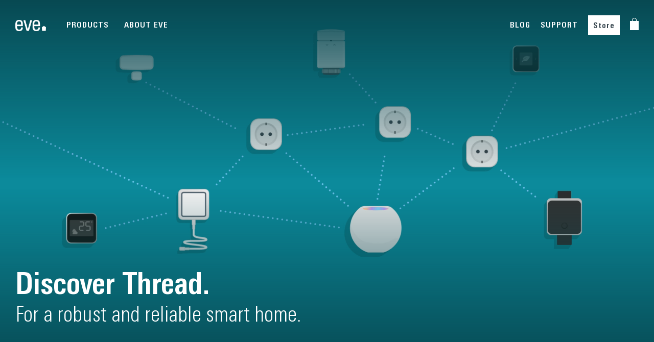

--- FILE ---
content_type: text/html; charset=UTF-8
request_url: https://www.evehome.com/en/thread
body_size: 11735
content:
<!DOCTYPE html><html lang="en" dir="ltr" prefix="og: https://ogp.me/ns#"><head><link rel="stylesheet" type="text/css" href="/themes/custom/smalcode/css/MyWebfontsKit.css?v=1"><script type="text/javascript">
  var _paq = window._paq = window._paq || [];
  
  _paq.push(["setDocumentTitle", document.domain + "/" + document.title]);
  _paq.push(["setCookieDomain", "*.evehome.com"]);
  _paq.push(["setDoNotTrack", true]);
  _paq.push(['trackPageView']);
  _paq.push(['enableLinkTracking']);
  (function() {
var u="//analytics.evehome.com/";
_paq.push(['setTrackerUrl', u+'matomo.php']);
_paq.push(['setSiteId', '1']);
var d=document, g=d.createElement('script'), s=d.getElementsByTagName('script')[0];
g.type='text/javascript'; g.async=true; g.src=u+'matomo.js'; s.parentNode.insertBefore(g,s);
}
)();
</script><meta charset="utf-8" /><noscript><style>form.antibot * :not(.antibot-message) { display: none !important; }</style></noscript><meta name="description" content="Thread makes your smart home more responsive and robust, and is one of the pillars of Matter, the smart home standard of the future. This is why Eve is embracing Thread, offering the world’s largest portfolio of Thread-enabled devices." /><meta name="referrer" content="no-referrer" /><meta property="og:site_name" content="evehome.com" /><meta property="og:title" content="Discover Thread | evehome.com" /><meta property="og:description" content="Thread makes your smart home more responsive and robust, and is one of the pillars of Matter, the smart home standard of the future. This is why Eve is embracing Thread, offering the world’s largest portfolio of Thread-enabled devices." /><meta property="og:image:url" content="https://www.evehome.com/sites/default/files/social_media/sm-homekit-over-thread.jpg" /><meta name="twitter:card" content="summary_large_image" /><meta name="twitter:title" content="Discover Thread | evehome.com" /><meta name="twitter:site" content="@meeteve" /><meta name="twitter:site:id" content="13380822" /><meta name="twitter:image" content="https://www.evehome.com/sites/default/files/social_media/sm-homekit-over-thread.jpg" /><meta name="MobileOptimized" content="width" /><meta name="HandheldFriendly" content="true" /><meta name="viewport" content="initial-scale=1, viewport-fit=cover" /><link rel="alternate" hreflang="en" href="https://www.evehome.com/en/thread" /><link rel="alternate" hreflang="de" href="https://www.evehome.com/de/thread" /><link rel="alternate" hreflang="fr" href="https://www.evehome.com/fr/thread" /><link rel="alternate" hreflang="en-us" href="https://www.evehome.com/en-us/thread" /><link rel="canonical" href="https://www.evehome.com/en/thread" /><link rel="shortlink" href="https://www.evehome.com/en/node/4318" /><title>Discover Thread | evehome.com</title><link rel="stylesheet" media="all" href="/core/assets/vendor/normalize-css/normalize.css?t8v4v7" /><link rel="stylesheet" media="all" href="/core/modules/system/css/components/align.module.css?t8v4v7" /><link rel="stylesheet" media="all" href="/core/modules/system/css/components/fieldgroup.module.css?t8v4v7" /><link rel="stylesheet" media="all" href="/core/modules/system/css/components/container-inline.module.css?t8v4v7" /><link rel="stylesheet" media="all" href="/core/modules/system/css/components/clearfix.module.css?t8v4v7" /><link rel="stylesheet" media="all" href="/core/modules/system/css/components/details.module.css?t8v4v7" /><link rel="stylesheet" media="all" href="/core/modules/system/css/components/hidden.module.css?t8v4v7" /><link rel="stylesheet" media="all" href="/core/modules/system/css/components/item-list.module.css?t8v4v7" /><link rel="stylesheet" media="all" href="/core/modules/system/css/components/js.module.css?t8v4v7" /><link rel="stylesheet" media="all" href="/core/modules/system/css/components/nowrap.module.css?t8v4v7" /><link rel="stylesheet" media="all" href="/core/modules/system/css/components/position-container.module.css?t8v4v7" /><link rel="stylesheet" media="all" href="/core/modules/system/css/components/reset-appearance.module.css?t8v4v7" /><link rel="stylesheet" media="all" href="/core/modules/system/css/components/resize.module.css?t8v4v7" /><link rel="stylesheet" media="all" href="/core/modules/system/css/components/system-status-counter.css?t8v4v7" /><link rel="stylesheet" media="all" href="/core/modules/system/css/components/system-status-report-counters.css?t8v4v7" /><link rel="stylesheet" media="all" href="/core/modules/system/css/components/system-status-report-general-info.css?t8v4v7" /><link rel="stylesheet" media="all" href="/core/modules/system/css/components/tablesort.module.css?t8v4v7" /><link rel="stylesheet" media="all" href="/core/modules/views/css/views.module.css?t8v4v7" /><link rel="stylesheet" media="all" href="/themes/custom/smalcode/css/vendor/slick.css?t8v4v7" /><link rel="stylesheet" media="all" href="/themes/custom/smalcode/js/vendor/swiper.css?t8v4v7" /><link rel="stylesheet" media="all" href="/themes/custom/smalcode/css/eve-main.css?t8v4v7" /><link rel="stylesheet" media="all" href="/themes/custom/smalcode/css/2021/panels/_index.css?t8v4v7" /><script src="/core/assets/vendor/modernizr/modernizr.min.js?v=3.11.7"></script><link rel="apple-touch-icon" sizes="180x180" href="/apple-touch-icon.png"><link rel="icon" type="image/png" sizes="32x32" href="/favicon-32x32.png"><link rel="icon" type="image/png" sizes="16x16" href="/favicon-16x16.png"><link rel="manifest" href="/site.webmanifest"><link rel="mask-icon" href="/safari-pinned-tab.svg" color="#000000"><meta name="msapplication-TileColor" content="#ffffff"><meta name="theme-color" content="#ffffff"></head><body class="page-node-4318 page-type-eve-page-flexible thread" ><script type="text/javascript">
window.netsuite_urls = {
add_to_cart: 'https://store.evehome.com/app/site/backend/intl/additemtocart.nl?c=ACCT111368&n=1&ext=T&buyid={{BUY_ID}}&qty=1&selcurrency={{CURRENCY}}&selsubsidiary={{SUBSIDIARY}}&selshopperlanguage=en&redirect=https%3A%2F%2Fstore.evehome.com%2Fc.ACCT111368%2Feve%2Fcart.ssp%3Fn%3D1%26sc%3D4%26lang%3Den%26cur%3D{{CURRENCY_CODE}}',
proceed: 'https://store.evehome.com/app/site/backend/intl/setshopperregioninfo.nl?c=ACCT111368&n=1&ext=T&selcurrency={{CURRENCY}}&selsubsidiary={{SUBSIDIARY}}&selshopperlanguage=en&redirect=https%3A%2F%2Fstore.evehome.com%2Fc.ACCT111368%2Feve%2Fcart.ssp%3Fn%3D1%26sc%3D4%26lang%3Den%26cur%3D{{CURRENCY_CODE}}',
};
window.current_lang = 'en';
</script><div id="grid"><div class="wrap"><div class="row"><div class="col-1"></div><div class="col-1"></div><div class="col-1"></div><div class="col-1"></div><div class="col-1"></div><div class="col-1"></div><div class="col-1"></div><div class="col-1"></div><div class="col-1"></div><div class="col-1"></div><div class="col-1"></div><div class="col-1"></div></div></div></div><div class="hidden-global-text hidden-global-text-save-price-info" style="display: none;"> Strikethrough price and savings are based on the SRP of the single device.</div><div class="dialog-off-canvas-main-canvas" data-off-canvas-main-canvas><div class="layout-container"> <header role="banner"> </header><div><div class="js-view-dom-id-fb92eeafdbe3f4962c84ffcb107f215142258950df755ffa2122637f99ad2316 view-wrap"><div class="views-row"><nav id="main-nav" class="eve-navigation v21-navigation"><div class="main-wrap-unuqiue rel"><div class="main-menu"><div class="wrapper rel"> <a class="eve-logo" href="/en" title="link to home"> <img class="logo white" alt="brand-logo" src="/themes/custom/smalcode/eve-images/Eve_Logo_Small_white%402x.png"> <img class="logo black" alt="brand-logo" style="display: none;" src="/themes/custom/smalcode/eve-images/Eve_Logo_Small_black%402x.png"> <img class="logo-blog" alt="brand-logo" style="display: none;" src="/themes/custom/smalcode/eve-images/blog/eve-blog-menu.png"> </a><div class="menu-font menu-category menu-points"><div class="menu-point submenu-trigger" data-submenu-trigger-id="sub-n-1"><div class="text">Products</div><div class="border-bottom"></div></div><div class="menu-point submenu-trigger" data-submenu-trigger-id="sub-n-2"><div class="text">About Eve</div><div class="border-bottom"></div></div></div><div class="menu-font menu-right menu-points"><div class="menu-point "><div class="text"> <a href="/en/blog">BLOG</a></div><div class="border-bottom"></div></div><div class="mobile-menu-point ori-right-menu"> <a href="/en/blog">BLOG</a></div><div class="menu-point "><div class="text"> <a href="/en/support">SUPPORT</a></div><div class="border-bottom"></div></div><div class="mobile-menu-point ori-right-menu"> <a href="/en/support">SUPPORT</a></div><div class="menu-point btn-style"><div class="text"> <a href="/en/store">Store</a></div><div class="border-bottom"></div></div><div class="mobile-menu-point ori-right-menu"> <a href="/en/store">Store</a></div><div class="menu-point shopping-cart"><div class="text"><div class="shopping-cart-container"> <a class="shopping-cart-logo" href="#ShoppingCart" title="link to shopping cart"> <img class="default" alt="cart icon" src="/themes/custom/smalcode/image/general/shopping-bag-white.png"> <img class="black" alt="cart icon" src="/themes/custom/smalcode/image/general/shopping-bag-grey.png" style="display:none;"> </a><div class="shopping-cart-item-count"></div></div></div><div class="border-bottom"></div></div></div></div></div><div id="subnav-overlay"></div></div><div class="v21-submenu v21-submenu-products submenu" data-submenu-content="sub-n-1"><div class="submenu-inner"><div class="maxWidth"><div class="inner-submenu"><div class="close-navi-btn"> <img alt="close" src="/themes/custom/smalcode/2021-images/close.png"></div><div class="flex-wrap category-wrap big-screen"><div class="category-column"><div class="v21-navigation-category desktop-navi"><div class="menu-point menu-font"><div class="text"> Energy &amp; Heating</div></div> <a class="v21-navigation-product" href="/en/eve-thermo" title="link to Eve Thermo"><style>
body.current-country-us .global-hide--us {
display: none !important;
}    body.current-country-ca .global-hide--ca {
display: none !important;
}
</style><div class="geo-classes-wrapper" data-geo-classes='&#x7B;&quot;hide&quot;&#x3A;&#x5B;&quot;us&quot;,&quot;ca&quot;&#x5D;,&quot;show&quot;&#x3A;&#x5B;&#x5D;&#x7D;' style="display:none"></div><div class="flex-wrap"><div class="image-wrap"> <img loading="lazy" src="/sites/default/files/2025-12/Eve-Thermo-5th-gen.png" width="133" height="133" alt="Eve Thermo icon" /></div><div class="title-text-wrap"><div class="product-title"> Eve Thermo</div><div class="product-subtitle"> Smart Radiator Valve</div></div></div></a><a class="v21-navigation-product" href="/en/eve-thermo-control" title="link to Eve Thermo Control"><style>
body.current-country-us .global-hide--us {
display: none !important;
}    body.current-country-ca .global-hide--ca {
display: none !important;
}
</style><div class="geo-classes-wrapper" data-geo-classes='&#x7B;&quot;hide&quot;&#x3A;&#x5B;&quot;us&quot;,&quot;ca&quot;&#x5D;,&quot;show&quot;&#x3A;&#x5B;&#x5D;&#x7D;' style="display:none"></div><div class="flex-wrap"><div class="image-wrap"> <img loading="lazy" src="/sites/default/files/2023-08/eve_navigation_eveThermoControl-x2.png" width="64" height="64" alt="Eve Thermo Control" /></div><div class="title-text-wrap"><div class="product-title"> Eve Thermo Control</div><div class="product-subtitle"> Temperature Sensor &amp; Controller</div></div></div></a><a class="v21-navigation-product" href="/en/eve-thermostat" title="link to Eve Thermostat"><style>
.global-show-only--us {
display: none !important;
}
body.current-country-us .global-show-only--us {
display: block !important;
}    .global-show-only--ca {
display: none !important;
}
body.current-country-ca .global-show-only--ca {
display: block !important;
}</style><div class="geo-classes-wrapper" data-geo-classes='&#x7B;&quot;hide&quot;&#x3A;&#x5B;&#x5D;,&quot;show&quot;&#x3A;&#x5B;&quot;us&quot;,&quot;ca&quot;&#x5D;&#x7D;' style="display:none"></div><div class="flex-wrap"><div class="image-wrap"><div class="power-plug-switch-element"><div class="data-original-links" data-id-us="/sites/default/files/2025-12/Eve-Thermostat-US.png" data-id-eu="/sites/default/files/2025-12/Eve-Thermostat-US_0.png" data-id-uk="/sites/default/files/2025-12/Eve-Thermostat-US_1.png" data-id-au="/sites/default/files/2025-12/Eve-Thermostat-US_2.png" data-id-ch="/sites/default/files/2025-12/Eve-Thermostat-US_3.png" style="display:none;"></div><img src="/sites/default/files/2025-12/Eve-Thermostat-US_0.png" alt="Eve Thermostat"></div></div><div class="title-text-wrap"><div class="product-title"> Eve Thermostat</div><div class="product-subtitle"> Smart Thermostat</div></div></div></a><a class="v21-navigation-product" href="/en/eve-energy" title="link to Eve Energy"><div class="flex-wrap"><div class="image-wrap"><div class="power-plug-switch-element"><div class="data-original-links" data-id-us="/sites/default/files/2023-08/Eve_navigation_icons_Eve_Energy_US.png" data-id-eu="/sites/default/files/2023-08/Eve_navigation_icons_Eve_Energy_EU.png" data-id-uk="/sites/default/files/2023-08/Eve_navigation_icons_Eve_Energy_UK.png" data-id-au="/sites/default/files/2023-08/Eve_navigation_icons_Eve_Energy_AUS.png" data-id-ch="/sites/default/files/2024-03/Eve-Energy-CH-navigation.png" style="display:none;"></div><img src="/sites/default/files/2023-08/Eve_navigation_icons_Eve_Energy_EU.png" alt="Eve Energy"></div></div><div class="title-text-wrap"><div class="product-title"> Eve Energy</div><div class="product-subtitle"> Smart Plug &amp; Power Meter</div></div></div></a><a class="v21-navigation-product" href="/en/eve-energy-outdoor" title="link to Eve Energy Outdoor"><style>
body.current-country-us .global-hide--us {
display: none !important;
}    body.current-country-ca .global-hide--ca {
display: none !important;
}
</style><div class="geo-classes-wrapper" data-geo-classes='&#x7B;&quot;hide&quot;&#x3A;&#x5B;&quot;us&quot;,&quot;ca&quot;&#x5D;,&quot;show&quot;&#x3A;&#x5B;&#x5D;&#x7D;' style="display:none"></div><div class="flex-wrap"><div class="image-wrap"> <img loading="lazy" src="/sites/default/files/2024-02/Eve%20Energy%20Outdoor.png" width="64" height="64" alt="Eve Energy Outdoor" /></div><div class="title-text-wrap"><div class="product-title"> Eve Energy Outdoor</div><div class="product-subtitle"> Smart Outdoor Outlet &amp; Power Meter</div></div></div></a><a class="v21-navigation-product" href="/en/eve-energy-outlet" title="link to Eve Energy Outlet"><style>
.global-show-only--us {
display: none !important;
}
body.current-country-us .global-show-only--us {
display: block !important;
}    .global-show-only--ca {
display: none !important;
}
body.current-country-ca .global-show-only--ca {
display: block !important;
}</style><div class="geo-classes-wrapper" data-geo-classes='&#x7B;&quot;hide&quot;&#x3A;&#x5B;&#x5D;,&quot;show&quot;&#x3A;&#x5B;&quot;us&quot;,&quot;ca&quot;&#x5D;&#x7D;' style="display:none"></div><div class="flex-wrap"><div class="image-wrap"> <img loading="lazy" src="/sites/default/files/2024-02/Eve-Energy-Outlet-navi.png" width="133" height="133" alt="Eve Energy Outlet" /></div><div class="title-text-wrap"><div class="product-title"> Eve Energy Outlet</div><div class="product-subtitle"> Smart Outlet &amp; Power Meter</div></div></div></a><a class="v21-navigation-product" href="/en/eve-energy-strip" title="link to Eve Energy Strip"><div class="flex-wrap"><div class="image-wrap"><div class="power-plug-switch-element"><div class="data-original-links" data-id-us="/sites/default/files/2023-07/Eve_navigation_icons_Energy_Strip_US.png" data-id-eu="/sites/default/files/2023-07/Eve_navigation_icons_Eve_Energy_Strip.png" data-id-uk="/sites/default/files/2023-07/Eve_navigation_icons_Eve_Energy_Strip_0.png" data-id-au="/sites/default/files/2023-07/Eve_navigation_icons_Eve_Energy_Strip_1.png" data-id-ch="/sites/default/files/2023-07/Eve_navigation_icons_Eve_Energy_Strip.png" style="display:none;"></div><img src="/sites/default/files/2023-07/Eve_navigation_icons_Eve_Energy_Strip.png" alt="Eve Energy Strip"></div></div><div class="title-text-wrap"><div class="product-title"> Eve Energy Strip</div><div class="product-subtitle"> Connected Triple Outlet</div></div></div></a><a class="v21-navigation-product" href="/en/eve-room" title="link to Eve Room"><div class="flex-wrap"><div class="image-wrap"> <img loading="lazy" src="/sites/default/files/2023-05/Eve_navigation_icons_Eve_Room.png" width="64" height="65" alt="Eve Room" /></div><div class="title-text-wrap"><div class="product-title"> Eve Room</div><div class="product-subtitle"> Indoor Air Quality Monitor</div></div></div></a></div><div class="v21-navigation-category mobile-navi"><div class="menu-point menu-font mobile-category-trigger" data-id="5019"><div class="text"> Energy &amp; Heating</div><div class="open-mobile-arrow"> <svg viewBox="0 0 9 14" fill="none" xmlns="http://www.w3.org/2000/svg"> <path class="stroke-target" d="M1.00001 12.8138L7.05811 6.82585L1.00001 0.837891" stroke-width="1.44509"/> </svg></div></div><div class="mobile-category-trigger-target" data-id="5019" style="display:none;"> <a class="v21-navigation-product" href="/en/eve-thermo" title="link to Eve Thermo"><style>
body.current-country-us .global-hide--us {
display: none !important;
}    body.current-country-ca .global-hide--ca {
display: none !important;
}
</style><div class="geo-classes-wrapper" data-geo-classes='&#x7B;&quot;hide&quot;&#x3A;&#x5B;&quot;us&quot;,&quot;ca&quot;&#x5D;,&quot;show&quot;&#x3A;&#x5B;&#x5D;&#x7D;' style="display:none"></div><div class="flex-wrap"><div class="image-wrap"> <img loading="lazy" src="/sites/default/files/2025-12/Eve-Thermo-5th-gen.png" width="133" height="133" alt="Eve Thermo icon" /></div><div class="title-text-wrap"><div class="product-title"> Eve Thermo</div><div class="product-subtitle"> Smart Radiator Valve</div></div></div></a><a class="v21-navigation-product" href="/en/eve-thermo-control" title="link to Eve Thermo Control"><style>
body.current-country-us .global-hide--us {
display: none !important;
}    body.current-country-ca .global-hide--ca {
display: none !important;
}
</style><div class="geo-classes-wrapper" data-geo-classes='&#x7B;&quot;hide&quot;&#x3A;&#x5B;&quot;us&quot;,&quot;ca&quot;&#x5D;,&quot;show&quot;&#x3A;&#x5B;&#x5D;&#x7D;' style="display:none"></div><div class="flex-wrap"><div class="image-wrap"> <img loading="lazy" src="/sites/default/files/2023-08/eve_navigation_eveThermoControl-x2.png" width="64" height="64" alt="Eve Thermo Control" /></div><div class="title-text-wrap"><div class="product-title"> Eve Thermo Control</div><div class="product-subtitle"> Temperature Sensor &amp; Controller</div></div></div></a><a class="v21-navigation-product" href="/en/eve-thermostat" title="link to Eve Thermostat"><style>
.global-show-only--us {
display: none !important;
}
body.current-country-us .global-show-only--us {
display: block !important;
}    .global-show-only--ca {
display: none !important;
}
body.current-country-ca .global-show-only--ca {
display: block !important;
}</style><div class="geo-classes-wrapper" data-geo-classes='&#x7B;&quot;hide&quot;&#x3A;&#x5B;&#x5D;,&quot;show&quot;&#x3A;&#x5B;&quot;us&quot;,&quot;ca&quot;&#x5D;&#x7D;' style="display:none"></div><div class="flex-wrap"><div class="image-wrap"><div class="power-plug-switch-element"><div class="data-original-links" data-id-us="/sites/default/files/2025-12/Eve-Thermostat-US.png" data-id-eu="/sites/default/files/2025-12/Eve-Thermostat-US_0.png" data-id-uk="/sites/default/files/2025-12/Eve-Thermostat-US_1.png" data-id-au="/sites/default/files/2025-12/Eve-Thermostat-US_2.png" data-id-ch="/sites/default/files/2025-12/Eve-Thermostat-US_3.png" style="display:none;"></div><img src="/sites/default/files/2025-12/Eve-Thermostat-US_0.png" alt="Eve Thermostat"></div></div><div class="title-text-wrap"><div class="product-title"> Eve Thermostat</div><div class="product-subtitle"> Smart Thermostat</div></div></div></a><a class="v21-navigation-product" href="/en/eve-energy" title="link to Eve Energy"><div class="flex-wrap"><div class="image-wrap"><div class="power-plug-switch-element"><div class="data-original-links" data-id-us="/sites/default/files/2023-08/Eve_navigation_icons_Eve_Energy_US.png" data-id-eu="/sites/default/files/2023-08/Eve_navigation_icons_Eve_Energy_EU.png" data-id-uk="/sites/default/files/2023-08/Eve_navigation_icons_Eve_Energy_UK.png" data-id-au="/sites/default/files/2023-08/Eve_navigation_icons_Eve_Energy_AUS.png" data-id-ch="/sites/default/files/2024-03/Eve-Energy-CH-navigation.png" style="display:none;"></div><img src="/sites/default/files/2023-08/Eve_navigation_icons_Eve_Energy_EU.png" alt="Eve Energy"></div></div><div class="title-text-wrap"><div class="product-title"> Eve Energy</div><div class="product-subtitle"> Smart Plug &amp; Power Meter</div></div></div></a><a class="v21-navigation-product" href="/en/eve-energy-outdoor" title="link to Eve Energy Outdoor"><style>
body.current-country-us .global-hide--us {
display: none !important;
}    body.current-country-ca .global-hide--ca {
display: none !important;
}
</style><div class="geo-classes-wrapper" data-geo-classes='&#x7B;&quot;hide&quot;&#x3A;&#x5B;&quot;us&quot;,&quot;ca&quot;&#x5D;,&quot;show&quot;&#x3A;&#x5B;&#x5D;&#x7D;' style="display:none"></div><div class="flex-wrap"><div class="image-wrap"> <img loading="lazy" src="/sites/default/files/2024-02/Eve%20Energy%20Outdoor.png" width="64" height="64" alt="Eve Energy Outdoor" /></div><div class="title-text-wrap"><div class="product-title"> Eve Energy Outdoor</div><div class="product-subtitle"> Smart Outdoor Outlet &amp; Power Meter</div></div></div></a><a class="v21-navigation-product" href="/en/eve-energy-outlet" title="link to Eve Energy Outlet"><style>
.global-show-only--us {
display: none !important;
}
body.current-country-us .global-show-only--us {
display: block !important;
}    .global-show-only--ca {
display: none !important;
}
body.current-country-ca .global-show-only--ca {
display: block !important;
}</style><div class="geo-classes-wrapper" data-geo-classes='&#x7B;&quot;hide&quot;&#x3A;&#x5B;&#x5D;,&quot;show&quot;&#x3A;&#x5B;&quot;us&quot;,&quot;ca&quot;&#x5D;&#x7D;' style="display:none"></div><div class="flex-wrap"><div class="image-wrap"> <img loading="lazy" src="/sites/default/files/2024-02/Eve-Energy-Outlet-navi.png" width="133" height="133" alt="Eve Energy Outlet" /></div><div class="title-text-wrap"><div class="product-title"> Eve Energy Outlet</div><div class="product-subtitle"> Smart Outlet &amp; Power Meter</div></div></div></a><a class="v21-navigation-product" href="/en/eve-energy-strip" title="link to Eve Energy Strip"><div class="flex-wrap"><div class="image-wrap"><div class="power-plug-switch-element"><div class="data-original-links" data-id-us="/sites/default/files/2023-07/Eve_navigation_icons_Energy_Strip_US.png" data-id-eu="/sites/default/files/2023-07/Eve_navigation_icons_Eve_Energy_Strip.png" data-id-uk="/sites/default/files/2023-07/Eve_navigation_icons_Eve_Energy_Strip_0.png" data-id-au="/sites/default/files/2023-07/Eve_navigation_icons_Eve_Energy_Strip_1.png" data-id-ch="/sites/default/files/2023-07/Eve_navigation_icons_Eve_Energy_Strip.png" style="display:none;"></div><img src="/sites/default/files/2023-07/Eve_navigation_icons_Eve_Energy_Strip.png" alt="Eve Energy Strip"></div></div><div class="title-text-wrap"><div class="product-title"> Eve Energy Strip</div><div class="product-subtitle"> Connected Triple Outlet</div></div></div></a><a class="v21-navigation-product" href="/en/eve-room" title="link to Eve Room"><div class="flex-wrap"><div class="image-wrap"> <img loading="lazy" src="/sites/default/files/2023-05/Eve_navigation_icons_Eve_Room.png" width="64" height="65" alt="Eve Room" /></div><div class="title-text-wrap"><div class="product-title"> Eve Room</div><div class="product-subtitle"> Indoor Air Quality Monitor</div></div></div></a></div></div></div><div class="category-column"><div class="v21-navigation-category desktop-navi"><div class="menu-point menu-font"><div class="text"> Security</div></div> <a class="v21-navigation-product" href="/en/eve-outdoor-cam" title="link to Eve Outdoor Cam"><div class="flex-wrap"><div class="image-wrap"> <img loading="lazy" src="/sites/default/files/2023-07/test-eve-outdoor-cam.png" width="195" height="195" alt="Eve Outdoor Cam" /></div><div class="title-text-wrap"><div class="product-title"> Eve Outdoor Cam</div><div class="product-subtitle"> Secure Floodlight Camera</div></div></div></a><a class="v21-navigation-product" href="/en/eve-cam" title="link to Eve Cam"><div class="flex-wrap"><div class="image-wrap"> <img loading="lazy" src="/sites/default/files/2023-08/eve_navigation_eveCam-x2.png" width="64" height="66" alt="Eve Cam" /></div><div class="title-text-wrap"><div class="product-title"> Eve Cam</div><div class="product-subtitle"> Smart Indoor Camera</div></div></div></a><a class="v21-navigation-product" href="/en/eve-door-window" title="link to Eve Door &amp;amp; Window"><div class="flex-wrap"><div class="image-wrap"> <img loading="lazy" src="/sites/default/files/2023-07/Eve_navigation_icons_Eve_Door_and_Window.png" width="64" height="65" alt="Eve Door &amp; Window" /></div><div class="title-text-wrap"><div class="product-title"> Eve Door &amp; Window</div><div class="product-subtitle"> Wireless Contact Sensor</div></div></div></a><a class="v21-navigation-product" href="/en/eve-motion" title="link to Eve Motion"><div class="flex-wrap"><div class="image-wrap"> <img loading="lazy" src="/sites/default/files/2023-08/eve_navigation_eveMotion-x2.png" width="64" height="64" alt="Eve Motion" /></div><div class="title-text-wrap"><div class="product-title"> Eve Motion</div><div class="product-subtitle"> Wireless Motion Sensor</div></div></div></a><a class="v21-navigation-product" href="/en/eve-water-guard" title="link to Eve Water Guard"><div class="flex-wrap"><div class="image-wrap"> <img loading="lazy" src="/sites/default/files/2023-08/eve_navigation_eveWaterGuard-x2.png" width="64" height="64" alt="Eve Water Guard" /></div><div class="title-text-wrap"><div class="product-title"> Eve Water Guard</div><div class="product-subtitle"> Connected Water Leak Detector</div></div></div></a></div><div class="v21-navigation-category mobile-navi"><div class="menu-point menu-font mobile-category-trigger" data-id="5052"><div class="text"> Security</div><div class="open-mobile-arrow"> <svg viewBox="0 0 9 14" fill="none" xmlns="http://www.w3.org/2000/svg"> <path class="stroke-target" d="M1.00001 12.8138L7.05811 6.82585L1.00001 0.837891" stroke-width="1.44509"/> </svg></div></div><div class="mobile-category-trigger-target" data-id="5052" style="display:none;"> <a class="v21-navigation-product" href="/en/eve-outdoor-cam" title="link to Eve Outdoor Cam"><div class="flex-wrap"><div class="image-wrap"> <img loading="lazy" src="/sites/default/files/2023-07/test-eve-outdoor-cam.png" width="195" height="195" alt="Eve Outdoor Cam" /></div><div class="title-text-wrap"><div class="product-title"> Eve Outdoor Cam</div><div class="product-subtitle"> Secure Floodlight Camera</div></div></div></a><a class="v21-navigation-product" href="/en/eve-cam" title="link to Eve Cam"><div class="flex-wrap"><div class="image-wrap"> <img loading="lazy" src="/sites/default/files/2023-08/eve_navigation_eveCam-x2.png" width="64" height="66" alt="Eve Cam" /></div><div class="title-text-wrap"><div class="product-title"> Eve Cam</div><div class="product-subtitle"> Smart Indoor Camera</div></div></div></a><a class="v21-navigation-product" href="/en/eve-door-window" title="link to Eve Door &amp;amp; Window"><div class="flex-wrap"><div class="image-wrap"> <img loading="lazy" src="/sites/default/files/2023-07/Eve_navigation_icons_Eve_Door_and_Window.png" width="64" height="65" alt="Eve Door &amp; Window" /></div><div class="title-text-wrap"><div class="product-title"> Eve Door &amp; Window</div><div class="product-subtitle"> Wireless Contact Sensor</div></div></div></a><a class="v21-navigation-product" href="/en/eve-motion" title="link to Eve Motion"><div class="flex-wrap"><div class="image-wrap"> <img loading="lazy" src="/sites/default/files/2023-08/eve_navigation_eveMotion-x2.png" width="64" height="64" alt="Eve Motion" /></div><div class="title-text-wrap"><div class="product-title"> Eve Motion</div><div class="product-subtitle"> Wireless Motion Sensor</div></div></div></a><a class="v21-navigation-product" href="/en/eve-water-guard" title="link to Eve Water Guard"><div class="flex-wrap"><div class="image-wrap"> <img loading="lazy" src="/sites/default/files/2023-08/eve_navigation_eveWaterGuard-x2.png" width="64" height="64" alt="Eve Water Guard" /></div><div class="title-text-wrap"><div class="product-title"> Eve Water Guard</div><div class="product-subtitle"> Connected Water Leak Detector</div></div></div></a></div></div></div><div class="category-column"><div class="v21-navigation-category desktop-navi"><div class="menu-point menu-font"><div class="text"> Outdoor</div></div> <a class="v21-navigation-product" href="/en/eve-aqua" title="link to Eve Aqua"><div class="flex-wrap"><div class="image-wrap"> <img loading="lazy" src="/sites/default/files/2023-08/eve_navigation_eveAqua-x2.png" width="64" height="64" alt="Eve Aqua" /></div><div class="title-text-wrap"><div class="product-title"> Eve Aqua</div><div class="product-subtitle"> Smart Water Controller</div></div></div></a><a class="v21-navigation-product" href="/en/eve-weather" title="link to Eve Weather"><div class="flex-wrap"><div class="image-wrap"> <img loading="lazy" src="/sites/default/files/2023-07/Eve_navigation_icons_Eve_Weather.png" width="64" height="65" alt="Eve Weather" /></div><div class="title-text-wrap"><div class="product-title"> Eve Weather</div><div class="product-subtitle"> Connected Weather Station</div></div></div></a></div><div class="v21-navigation-category mobile-navi"><div class="menu-point menu-font mobile-category-trigger" data-id="5045"><div class="text"> Outdoor</div><div class="open-mobile-arrow"> <svg viewBox="0 0 9 14" fill="none" xmlns="http://www.w3.org/2000/svg"> <path class="stroke-target" d="M1.00001 12.8138L7.05811 6.82585L1.00001 0.837891" stroke-width="1.44509"/> </svg></div></div><div class="mobile-category-trigger-target" data-id="5045" style="display:none;"> <a class="v21-navigation-product" href="/en/eve-aqua" title="link to Eve Aqua"><div class="flex-wrap"><div class="image-wrap"> <img loading="lazy" src="/sites/default/files/2023-08/eve_navigation_eveAqua-x2.png" width="64" height="64" alt="Eve Aqua" /></div><div class="title-text-wrap"><div class="product-title"> Eve Aqua</div><div class="product-subtitle"> Smart Water Controller</div></div></div></a><a class="v21-navigation-product" href="/en/eve-weather" title="link to Eve Weather"><div class="flex-wrap"><div class="image-wrap"> <img loading="lazy" src="/sites/default/files/2023-07/Eve_navigation_icons_Eve_Weather.png" width="64" height="65" alt="Eve Weather" /></div><div class="title-text-wrap"><div class="product-title"> Eve Weather</div><div class="product-subtitle"> Connected Weather Station</div></div></div></a></div></div><div class="v21-navigation-category desktop-navi"><div class="menu-point menu-font"><div class="text"> Lighting</div></div> <a class="v21-navigation-product" href="/en/eve-flare" title="link to Eve Flare"><div class="flex-wrap"><div class="image-wrap"> <img loading="lazy" src="/sites/default/files/2023-07/Eve_navigation_icons_Eve_Flare.png" width="64" height="65" alt="Eve Flare" /></div><div class="title-text-wrap"><div class="product-title"> Eve Flare</div><div class="product-subtitle"> Portable Smart LED Lamp</div></div></div></a><a class="v21-navigation-product" href="/en/eve-dimmer-switch" title="link to Eve Dimmer Switch"><style>
.global-show-only--us {
display: none !important;
}
body.current-country-us .global-show-only--us {
display: block !important;
}    .global-show-only--ca {
display: none !important;
}
body.current-country-ca .global-show-only--ca {
display: block !important;
}</style><div class="geo-classes-wrapper" data-geo-classes='&#x7B;&quot;hide&quot;&#x3A;&#x5B;&#x5D;,&quot;show&quot;&#x3A;&#x5B;&quot;us&quot;,&quot;ca&quot;&#x5D;&#x7D;' style="display:none"></div><div class="flex-wrap"><div class="image-wrap"> <img loading="lazy" src="/sites/default/files/2025-02/Eve-Dimmer-Switch-US.png" width="133" height="133" alt="Icon Eve Dimmer Switch" /></div><div class="title-text-wrap"><div class="product-title"> Eve Dimmer Switch</div><div class="product-subtitle"> Smart Dimmer Switch</div></div></div></a><a class="v21-navigation-product" href="/en/eve-light-switch" title="link to Eve Light Switch"><div class="flex-wrap"><div class="image-wrap"><div class="power-plug-switch-element"><div class="data-original-links" data-id-us="/sites/default/files/2023-07/Eve_navigation_icons_Eve_Light_Switch_US.png" data-id-eu="/sites/default/files/2023-07/Eve_navigation_icons_Eve_Light_Switch.png" data-id-uk="/sites/default/files/2023-07/Eve_navigation_icons_Eve_Light_Switch_0.png" data-id-au="/sites/default/files/2023-07/Eve_navigation_icons_Eve_Light_Switch_1.png" data-id-ch="/sites/default/files/2023-07/Eve_navigation_icons_Eve_Light_Switch.png" style="display:none;"></div><img src="/sites/default/files/2023-07/Eve_navigation_icons_Eve_Light_Switch.png" alt="Eve Light Switch"></div></div><div class="title-text-wrap"><div class="product-title"> Eve Light Switch</div><div class="product-subtitle"> Smart Wall Switch</div></div></div></a></div><div class="v21-navigation-category mobile-navi"><div class="menu-point menu-font mobile-category-trigger" data-id="5031"><div class="text"> Lighting</div><div class="open-mobile-arrow"> <svg viewBox="0 0 9 14" fill="none" xmlns="http://www.w3.org/2000/svg"> <path class="stroke-target" d="M1.00001 12.8138L7.05811 6.82585L1.00001 0.837891" stroke-width="1.44509"/> </svg></div></div><div class="mobile-category-trigger-target" data-id="5031" style="display:none;"> <a class="v21-navigation-product" href="/en/eve-flare" title="link to Eve Flare"><div class="flex-wrap"><div class="image-wrap"> <img loading="lazy" src="/sites/default/files/2023-07/Eve_navigation_icons_Eve_Flare.png" width="64" height="65" alt="Eve Flare" /></div><div class="title-text-wrap"><div class="product-title"> Eve Flare</div><div class="product-subtitle"> Portable Smart LED Lamp</div></div></div></a><a class="v21-navigation-product" href="/en/eve-dimmer-switch" title="link to Eve Dimmer Switch"><style>
.global-show-only--us {
display: none !important;
}
body.current-country-us .global-show-only--us {
display: block !important;
}    .global-show-only--ca {
display: none !important;
}
body.current-country-ca .global-show-only--ca {
display: block !important;
}</style><div class="geo-classes-wrapper" data-geo-classes='&#x7B;&quot;hide&quot;&#x3A;&#x5B;&#x5D;,&quot;show&quot;&#x3A;&#x5B;&quot;us&quot;,&quot;ca&quot;&#x5D;&#x7D;' style="display:none"></div><div class="flex-wrap"><div class="image-wrap"> <img loading="lazy" src="/sites/default/files/2025-02/Eve-Dimmer-Switch-US.png" width="133" height="133" alt="Icon Eve Dimmer Switch" /></div><div class="title-text-wrap"><div class="product-title"> Eve Dimmer Switch</div><div class="product-subtitle"> Smart Dimmer Switch</div></div></div></a><a class="v21-navigation-product" href="/en/eve-light-switch" title="link to Eve Light Switch"><div class="flex-wrap"><div class="image-wrap"><div class="power-plug-switch-element"><div class="data-original-links" data-id-us="/sites/default/files/2023-07/Eve_navigation_icons_Eve_Light_Switch_US.png" data-id-eu="/sites/default/files/2023-07/Eve_navigation_icons_Eve_Light_Switch.png" data-id-uk="/sites/default/files/2023-07/Eve_navigation_icons_Eve_Light_Switch_0.png" data-id-au="/sites/default/files/2023-07/Eve_navigation_icons_Eve_Light_Switch_1.png" data-id-ch="/sites/default/files/2023-07/Eve_navigation_icons_Eve_Light_Switch.png" style="display:none;"></div><img src="/sites/default/files/2023-07/Eve_navigation_icons_Eve_Light_Switch.png" alt="Eve Light Switch"></div></div><div class="title-text-wrap"><div class="product-title"> Eve Light Switch</div><div class="product-subtitle"> Smart Wall Switch</div></div></div></a></div></div></div><div class="category-column"><div class="v21-navigation-category desktop-navi"><div class="menu-point menu-font"><div class="text"> Shutters &amp; Shades</div></div> <a class="v21-navigation-product" href="/en/eve-shutter-switch" title="link to Eve Shutter Switch"><style>
body.current-country-us .global-hide--us {
display: none !important;
}    body.current-country-ca .global-hide--ca {
display: none !important;
}
</style><div class="geo-classes-wrapper" data-geo-classes='&#x7B;&quot;hide&quot;&#x3A;&#x5B;&quot;us&quot;,&quot;ca&quot;&#x5D;,&quot;show&quot;&#x3A;&#x5B;&#x5D;&#x7D;' style="display:none"></div><div class="flex-wrap"><div class="image-wrap"> <img loading="lazy" src="/sites/default/files/2023-08/eve_navigation_eveShutterSwitch-x2.png" width="64" height="64" alt="Eve Shutter Switch" /></div><div class="title-text-wrap"><div class="product-title"> Eve Shutter Switch</div><div class="product-subtitle"> Smart Shutter Controller</div></div></div></a><a class="v21-navigation-product" href="/en/eve-blinds-collection" title="link to Eve Blinds Collection"><div class="flex-wrap"><div class="image-wrap"> <img loading="lazy" src="/sites/default/files/2024-03/eve-blinds-collection-navigation.png" width="64" height="64" alt="Eve Blinds Collection" /></div><div class="title-text-wrap"><div class="product-title"> Eve Blinds Collection</div><div class="product-subtitle"> Custom Smart Blinds</div></div></div></a><a class="v21-navigation-product" href="/en/eve-motionblinds" title="link to Eve MotionBlinds"><div class="flex-wrap"><div class="image-wrap"> <img loading="lazy" src="/sites/default/files/2023-08/230816_eve_navigation_eve_MotionBlinds-x2.png" width="64" height="64" alt="Eve Motionblinds Upgrade Kit" /></div><div class="title-text-wrap"><div class="product-title"> Eve MotionBlinds</div><div class="product-subtitle"> Upgrade Kit for Roller Blinds</div></div></div></a></div><div class="v21-navigation-category mobile-navi"><div class="menu-point menu-font mobile-category-trigger" data-id="5026"><div class="text"> Shutters &amp; Shades</div><div class="open-mobile-arrow"> <svg viewBox="0 0 9 14" fill="none" xmlns="http://www.w3.org/2000/svg"> <path class="stroke-target" d="M1.00001 12.8138L7.05811 6.82585L1.00001 0.837891" stroke-width="1.44509"/> </svg></div></div><div class="mobile-category-trigger-target" data-id="5026" style="display:none;"> <a class="v21-navigation-product" href="/en/eve-shutter-switch" title="link to Eve Shutter Switch"><style>
body.current-country-us .global-hide--us {
display: none !important;
}    body.current-country-ca .global-hide--ca {
display: none !important;
}
</style><div class="geo-classes-wrapper" data-geo-classes='&#x7B;&quot;hide&quot;&#x3A;&#x5B;&quot;us&quot;,&quot;ca&quot;&#x5D;,&quot;show&quot;&#x3A;&#x5B;&#x5D;&#x7D;' style="display:none"></div><div class="flex-wrap"><div class="image-wrap"> <img loading="lazy" src="/sites/default/files/2023-08/eve_navigation_eveShutterSwitch-x2.png" width="64" height="64" alt="Eve Shutter Switch" /></div><div class="title-text-wrap"><div class="product-title"> Eve Shutter Switch</div><div class="product-subtitle"> Smart Shutter Controller</div></div></div></a><a class="v21-navigation-product" href="/en/eve-blinds-collection" title="link to Eve Blinds Collection"><div class="flex-wrap"><div class="image-wrap"> <img loading="lazy" src="/sites/default/files/2024-03/eve-blinds-collection-navigation.png" width="64" height="64" alt="Eve Blinds Collection" /></div><div class="title-text-wrap"><div class="product-title"> Eve Blinds Collection</div><div class="product-subtitle"> Custom Smart Blinds</div></div></div></a><a class="v21-navigation-product" href="/en/eve-motionblinds" title="link to Eve MotionBlinds"><div class="flex-wrap"><div class="image-wrap"> <img loading="lazy" src="/sites/default/files/2023-08/230816_eve_navigation_eve_MotionBlinds-x2.png" width="64" height="64" alt="Eve Motionblinds Upgrade Kit" /></div><div class="title-text-wrap"><div class="product-title"> Eve MotionBlinds</div><div class="product-subtitle"> Upgrade Kit for Roller Blinds</div></div></div></a></div></div></div><div class="category-column"><div class="v21-navigation-category desktop-navi"><div class="menu-point menu-font"><div class="text"> Audio</div></div> <a class="v21-navigation-product" href="/en/eve-play" title="link to Eve Play"><div class="flex-wrap"><div class="image-wrap"> <img loading="lazy" src="/sites/default/files/2023-08/eve_navigation_evePlay-x2.png" width="64" height="64" alt="Eve Play" /></div><div class="title-text-wrap"><div class="product-title"> Eve Play</div><div class="product-subtitle"> Audio Streaming Interface</div></div></div></a></div><div class="v21-navigation-category mobile-navi"><div class="menu-point menu-font mobile-category-trigger" data-id="5023"><div class="text"> Audio</div><div class="open-mobile-arrow"> <svg viewBox="0 0 9 14" fill="none" xmlns="http://www.w3.org/2000/svg"> <path class="stroke-target" d="M1.00001 12.8138L7.05811 6.82585L1.00001 0.837891" stroke-width="1.44509"/> </svg></div></div><div class="mobile-category-trigger-target" data-id="5023" style="display:none;"> <a class="v21-navigation-product" href="/en/eve-play" title="link to Eve Play"><div class="flex-wrap"><div class="image-wrap"> <img loading="lazy" src="/sites/default/files/2023-08/eve_navigation_evePlay-x2.png" width="64" height="64" alt="Eve Play" /></div><div class="title-text-wrap"><div class="product-title"> Eve Play</div><div class="product-subtitle"> Audio Streaming Interface</div></div></div></a></div></div></div></div><div class="flex-wrap category-wrap small-screen"><div class="v21-navigation-category desktop-navi"><div class="menu-point menu-font"><div class="text"> Energy &amp; Heating</div></div> <a class="v21-navigation-product" href="/en/eve-thermo" title="link to Eve Thermo"><style>
body.current-country-us .global-hide--us {
display: none !important;
}    body.current-country-ca .global-hide--ca {
display: none !important;
}
</style><div class="geo-classes-wrapper" data-geo-classes='&#x7B;&quot;hide&quot;&#x3A;&#x5B;&quot;us&quot;,&quot;ca&quot;&#x5D;,&quot;show&quot;&#x3A;&#x5B;&#x5D;&#x7D;' style="display:none"></div><div class="flex-wrap"><div class="image-wrap"> <img loading="lazy" src="/sites/default/files/2025-12/Eve-Thermo-5th-gen.png" width="133" height="133" alt="Eve Thermo icon" /></div><div class="title-text-wrap"><div class="product-title"> Eve Thermo</div><div class="product-subtitle"> Smart Radiator Valve</div></div></div></a><a class="v21-navigation-product" href="/en/eve-thermo-control" title="link to Eve Thermo Control"><style>
body.current-country-us .global-hide--us {
display: none !important;
}    body.current-country-ca .global-hide--ca {
display: none !important;
}
</style><div class="geo-classes-wrapper" data-geo-classes='&#x7B;&quot;hide&quot;&#x3A;&#x5B;&quot;us&quot;,&quot;ca&quot;&#x5D;,&quot;show&quot;&#x3A;&#x5B;&#x5D;&#x7D;' style="display:none"></div><div class="flex-wrap"><div class="image-wrap"> <img loading="lazy" src="/sites/default/files/2023-08/eve_navigation_eveThermoControl-x2.png" width="64" height="64" alt="Eve Thermo Control" /></div><div class="title-text-wrap"><div class="product-title"> Eve Thermo Control</div><div class="product-subtitle"> Temperature Sensor &amp; Controller</div></div></div></a><a class="v21-navigation-product" href="/en/eve-thermostat" title="link to Eve Thermostat"><style>
.global-show-only--us {
display: none !important;
}
body.current-country-us .global-show-only--us {
display: block !important;
}    .global-show-only--ca {
display: none !important;
}
body.current-country-ca .global-show-only--ca {
display: block !important;
}</style><div class="geo-classes-wrapper" data-geo-classes='&#x7B;&quot;hide&quot;&#x3A;&#x5B;&#x5D;,&quot;show&quot;&#x3A;&#x5B;&quot;us&quot;,&quot;ca&quot;&#x5D;&#x7D;' style="display:none"></div><div class="flex-wrap"><div class="image-wrap"><div class="power-plug-switch-element"><div class="data-original-links" data-id-us="/sites/default/files/2025-12/Eve-Thermostat-US.png" data-id-eu="/sites/default/files/2025-12/Eve-Thermostat-US_0.png" data-id-uk="/sites/default/files/2025-12/Eve-Thermostat-US_1.png" data-id-au="/sites/default/files/2025-12/Eve-Thermostat-US_2.png" data-id-ch="/sites/default/files/2025-12/Eve-Thermostat-US_3.png" style="display:none;"></div><img src="/sites/default/files/2025-12/Eve-Thermostat-US_0.png" alt="Eve Thermostat"></div></div><div class="title-text-wrap"><div class="product-title"> Eve Thermostat</div><div class="product-subtitle"> Smart Thermostat</div></div></div></a><a class="v21-navigation-product" href="/en/eve-energy" title="link to Eve Energy"><div class="flex-wrap"><div class="image-wrap"><div class="power-plug-switch-element"><div class="data-original-links" data-id-us="/sites/default/files/2023-08/Eve_navigation_icons_Eve_Energy_US.png" data-id-eu="/sites/default/files/2023-08/Eve_navigation_icons_Eve_Energy_EU.png" data-id-uk="/sites/default/files/2023-08/Eve_navigation_icons_Eve_Energy_UK.png" data-id-au="/sites/default/files/2023-08/Eve_navigation_icons_Eve_Energy_AUS.png" data-id-ch="/sites/default/files/2024-03/Eve-Energy-CH-navigation.png" style="display:none;"></div><img src="/sites/default/files/2023-08/Eve_navigation_icons_Eve_Energy_EU.png" alt="Eve Energy"></div></div><div class="title-text-wrap"><div class="product-title"> Eve Energy</div><div class="product-subtitle"> Smart Plug &amp; Power Meter</div></div></div></a><a class="v21-navigation-product" href="/en/eve-energy-outdoor" title="link to Eve Energy Outdoor"><style>
body.current-country-us .global-hide--us {
display: none !important;
}    body.current-country-ca .global-hide--ca {
display: none !important;
}
</style><div class="geo-classes-wrapper" data-geo-classes='&#x7B;&quot;hide&quot;&#x3A;&#x5B;&quot;us&quot;,&quot;ca&quot;&#x5D;,&quot;show&quot;&#x3A;&#x5B;&#x5D;&#x7D;' style="display:none"></div><div class="flex-wrap"><div class="image-wrap"> <img loading="lazy" src="/sites/default/files/2024-02/Eve%20Energy%20Outdoor.png" width="64" height="64" alt="Eve Energy Outdoor" /></div><div class="title-text-wrap"><div class="product-title"> Eve Energy Outdoor</div><div class="product-subtitle"> Smart Outdoor Outlet &amp; Power Meter</div></div></div></a><a class="v21-navigation-product" href="/en/eve-energy-outlet" title="link to Eve Energy Outlet"><style>
.global-show-only--us {
display: none !important;
}
body.current-country-us .global-show-only--us {
display: block !important;
}    .global-show-only--ca {
display: none !important;
}
body.current-country-ca .global-show-only--ca {
display: block !important;
}</style><div class="geo-classes-wrapper" data-geo-classes='&#x7B;&quot;hide&quot;&#x3A;&#x5B;&#x5D;,&quot;show&quot;&#x3A;&#x5B;&quot;us&quot;,&quot;ca&quot;&#x5D;&#x7D;' style="display:none"></div><div class="flex-wrap"><div class="image-wrap"> <img loading="lazy" src="/sites/default/files/2024-02/Eve-Energy-Outlet-navi.png" width="133" height="133" alt="Eve Energy Outlet" /></div><div class="title-text-wrap"><div class="product-title"> Eve Energy Outlet</div><div class="product-subtitle"> Smart Outlet &amp; Power Meter</div></div></div></a><a class="v21-navigation-product" href="/en/eve-energy-strip" title="link to Eve Energy Strip"><div class="flex-wrap"><div class="image-wrap"><div class="power-plug-switch-element"><div class="data-original-links" data-id-us="/sites/default/files/2023-07/Eve_navigation_icons_Energy_Strip_US.png" data-id-eu="/sites/default/files/2023-07/Eve_navigation_icons_Eve_Energy_Strip.png" data-id-uk="/sites/default/files/2023-07/Eve_navigation_icons_Eve_Energy_Strip_0.png" data-id-au="/sites/default/files/2023-07/Eve_navigation_icons_Eve_Energy_Strip_1.png" data-id-ch="/sites/default/files/2023-07/Eve_navigation_icons_Eve_Energy_Strip.png" style="display:none;"></div><img src="/sites/default/files/2023-07/Eve_navigation_icons_Eve_Energy_Strip.png" alt="Eve Energy Strip"></div></div><div class="title-text-wrap"><div class="product-title"> Eve Energy Strip</div><div class="product-subtitle"> Connected Triple Outlet</div></div></div></a><a class="v21-navigation-product" href="/en/eve-room" title="link to Eve Room"><div class="flex-wrap"><div class="image-wrap"> <img loading="lazy" src="/sites/default/files/2023-05/Eve_navigation_icons_Eve_Room.png" width="64" height="65" alt="Eve Room" /></div><div class="title-text-wrap"><div class="product-title"> Eve Room</div><div class="product-subtitle"> Indoor Air Quality Monitor</div></div></div></a></div><div class="v21-navigation-category mobile-navi"><div class="menu-point menu-font mobile-category-trigger" data-id="5019"><div class="text"> Energy &amp; Heating</div><div class="open-mobile-arrow"> <svg viewBox="0 0 9 14" fill="none" xmlns="http://www.w3.org/2000/svg"> <path class="stroke-target" d="M1.00001 12.8138L7.05811 6.82585L1.00001 0.837891" stroke-width="1.44509"/> </svg></div></div><div class="mobile-category-trigger-target" data-id="5019" style="display:none;"> <a class="v21-navigation-product" href="/en/eve-thermo" title="link to Eve Thermo"><style>
body.current-country-us .global-hide--us {
display: none !important;
}    body.current-country-ca .global-hide--ca {
display: none !important;
}
</style><div class="geo-classes-wrapper" data-geo-classes='&#x7B;&quot;hide&quot;&#x3A;&#x5B;&quot;us&quot;,&quot;ca&quot;&#x5D;,&quot;show&quot;&#x3A;&#x5B;&#x5D;&#x7D;' style="display:none"></div><div class="flex-wrap"><div class="image-wrap"> <img loading="lazy" src="/sites/default/files/2025-12/Eve-Thermo-5th-gen.png" width="133" height="133" alt="Eve Thermo icon" /></div><div class="title-text-wrap"><div class="product-title"> Eve Thermo</div><div class="product-subtitle"> Smart Radiator Valve</div></div></div></a><a class="v21-navigation-product" href="/en/eve-thermo-control" title="link to Eve Thermo Control"><style>
body.current-country-us .global-hide--us {
display: none !important;
}    body.current-country-ca .global-hide--ca {
display: none !important;
}
</style><div class="geo-classes-wrapper" data-geo-classes='&#x7B;&quot;hide&quot;&#x3A;&#x5B;&quot;us&quot;,&quot;ca&quot;&#x5D;,&quot;show&quot;&#x3A;&#x5B;&#x5D;&#x7D;' style="display:none"></div><div class="flex-wrap"><div class="image-wrap"> <img loading="lazy" src="/sites/default/files/2023-08/eve_navigation_eveThermoControl-x2.png" width="64" height="64" alt="Eve Thermo Control" /></div><div class="title-text-wrap"><div class="product-title"> Eve Thermo Control</div><div class="product-subtitle"> Temperature Sensor &amp; Controller</div></div></div></a><a class="v21-navigation-product" href="/en/eve-thermostat" title="link to Eve Thermostat"><style>
.global-show-only--us {
display: none !important;
}
body.current-country-us .global-show-only--us {
display: block !important;
}    .global-show-only--ca {
display: none !important;
}
body.current-country-ca .global-show-only--ca {
display: block !important;
}</style><div class="geo-classes-wrapper" data-geo-classes='&#x7B;&quot;hide&quot;&#x3A;&#x5B;&#x5D;,&quot;show&quot;&#x3A;&#x5B;&quot;us&quot;,&quot;ca&quot;&#x5D;&#x7D;' style="display:none"></div><div class="flex-wrap"><div class="image-wrap"><div class="power-plug-switch-element"><div class="data-original-links" data-id-us="/sites/default/files/2025-12/Eve-Thermostat-US.png" data-id-eu="/sites/default/files/2025-12/Eve-Thermostat-US_0.png" data-id-uk="/sites/default/files/2025-12/Eve-Thermostat-US_1.png" data-id-au="/sites/default/files/2025-12/Eve-Thermostat-US_2.png" data-id-ch="/sites/default/files/2025-12/Eve-Thermostat-US_3.png" style="display:none;"></div><img src="/sites/default/files/2025-12/Eve-Thermostat-US_0.png" alt="Eve Thermostat"></div></div><div class="title-text-wrap"><div class="product-title"> Eve Thermostat</div><div class="product-subtitle"> Smart Thermostat</div></div></div></a><a class="v21-navigation-product" href="/en/eve-energy" title="link to Eve Energy"><div class="flex-wrap"><div class="image-wrap"><div class="power-plug-switch-element"><div class="data-original-links" data-id-us="/sites/default/files/2023-08/Eve_navigation_icons_Eve_Energy_US.png" data-id-eu="/sites/default/files/2023-08/Eve_navigation_icons_Eve_Energy_EU.png" data-id-uk="/sites/default/files/2023-08/Eve_navigation_icons_Eve_Energy_UK.png" data-id-au="/sites/default/files/2023-08/Eve_navigation_icons_Eve_Energy_AUS.png" data-id-ch="/sites/default/files/2024-03/Eve-Energy-CH-navigation.png" style="display:none;"></div><img src="/sites/default/files/2023-08/Eve_navigation_icons_Eve_Energy_EU.png" alt="Eve Energy"></div></div><div class="title-text-wrap"><div class="product-title"> Eve Energy</div><div class="product-subtitle"> Smart Plug &amp; Power Meter</div></div></div></a><a class="v21-navigation-product" href="/en/eve-energy-outdoor" title="link to Eve Energy Outdoor"><style>
body.current-country-us .global-hide--us {
display: none !important;
}    body.current-country-ca .global-hide--ca {
display: none !important;
}
</style><div class="geo-classes-wrapper" data-geo-classes='&#x7B;&quot;hide&quot;&#x3A;&#x5B;&quot;us&quot;,&quot;ca&quot;&#x5D;,&quot;show&quot;&#x3A;&#x5B;&#x5D;&#x7D;' style="display:none"></div><div class="flex-wrap"><div class="image-wrap"> <img loading="lazy" src="/sites/default/files/2024-02/Eve%20Energy%20Outdoor.png" width="64" height="64" alt="Eve Energy Outdoor" /></div><div class="title-text-wrap"><div class="product-title"> Eve Energy Outdoor</div><div class="product-subtitle"> Smart Outdoor Outlet &amp; Power Meter</div></div></div></a><a class="v21-navigation-product" href="/en/eve-energy-outlet" title="link to Eve Energy Outlet"><style>
.global-show-only--us {
display: none !important;
}
body.current-country-us .global-show-only--us {
display: block !important;
}    .global-show-only--ca {
display: none !important;
}
body.current-country-ca .global-show-only--ca {
display: block !important;
}</style><div class="geo-classes-wrapper" data-geo-classes='&#x7B;&quot;hide&quot;&#x3A;&#x5B;&#x5D;,&quot;show&quot;&#x3A;&#x5B;&quot;us&quot;,&quot;ca&quot;&#x5D;&#x7D;' style="display:none"></div><div class="flex-wrap"><div class="image-wrap"> <img loading="lazy" src="/sites/default/files/2024-02/Eve-Energy-Outlet-navi.png" width="133" height="133" alt="Eve Energy Outlet" /></div><div class="title-text-wrap"><div class="product-title"> Eve Energy Outlet</div><div class="product-subtitle"> Smart Outlet &amp; Power Meter</div></div></div></a><a class="v21-navigation-product" href="/en/eve-energy-strip" title="link to Eve Energy Strip"><div class="flex-wrap"><div class="image-wrap"><div class="power-plug-switch-element"><div class="data-original-links" data-id-us="/sites/default/files/2023-07/Eve_navigation_icons_Energy_Strip_US.png" data-id-eu="/sites/default/files/2023-07/Eve_navigation_icons_Eve_Energy_Strip.png" data-id-uk="/sites/default/files/2023-07/Eve_navigation_icons_Eve_Energy_Strip_0.png" data-id-au="/sites/default/files/2023-07/Eve_navigation_icons_Eve_Energy_Strip_1.png" data-id-ch="/sites/default/files/2023-07/Eve_navigation_icons_Eve_Energy_Strip.png" style="display:none;"></div><img src="/sites/default/files/2023-07/Eve_navigation_icons_Eve_Energy_Strip.png" alt="Eve Energy Strip"></div></div><div class="title-text-wrap"><div class="product-title"> Eve Energy Strip</div><div class="product-subtitle"> Connected Triple Outlet</div></div></div></a><a class="v21-navigation-product" href="/en/eve-room" title="link to Eve Room"><div class="flex-wrap"><div class="image-wrap"> <img loading="lazy" src="/sites/default/files/2023-05/Eve_navigation_icons_Eve_Room.png" width="64" height="65" alt="Eve Room" /></div><div class="title-text-wrap"><div class="product-title"> Eve Room</div><div class="product-subtitle"> Indoor Air Quality Monitor</div></div></div></a></div></div><div class="v21-navigation-category desktop-navi"><div class="menu-point menu-font"><div class="text"> Security</div></div> <a class="v21-navigation-product" href="/en/eve-outdoor-cam" title="link to Eve Outdoor Cam"><div class="flex-wrap"><div class="image-wrap"> <img loading="lazy" src="/sites/default/files/2023-07/test-eve-outdoor-cam.png" width="195" height="195" alt="Eve Outdoor Cam" /></div><div class="title-text-wrap"><div class="product-title"> Eve Outdoor Cam</div><div class="product-subtitle"> Secure Floodlight Camera</div></div></div></a><a class="v21-navigation-product" href="/en/eve-cam" title="link to Eve Cam"><div class="flex-wrap"><div class="image-wrap"> <img loading="lazy" src="/sites/default/files/2023-08/eve_navigation_eveCam-x2.png" width="64" height="66" alt="Eve Cam" /></div><div class="title-text-wrap"><div class="product-title"> Eve Cam</div><div class="product-subtitle"> Smart Indoor Camera</div></div></div></a><a class="v21-navigation-product" href="/en/eve-door-window" title="link to Eve Door &amp;amp; Window"><div class="flex-wrap"><div class="image-wrap"> <img loading="lazy" src="/sites/default/files/2023-07/Eve_navigation_icons_Eve_Door_and_Window.png" width="64" height="65" alt="Eve Door &amp; Window" /></div><div class="title-text-wrap"><div class="product-title"> Eve Door &amp; Window</div><div class="product-subtitle"> Wireless Contact Sensor</div></div></div></a><a class="v21-navigation-product" href="/en/eve-motion" title="link to Eve Motion"><div class="flex-wrap"><div class="image-wrap"> <img loading="lazy" src="/sites/default/files/2023-08/eve_navigation_eveMotion-x2.png" width="64" height="64" alt="Eve Motion" /></div><div class="title-text-wrap"><div class="product-title"> Eve Motion</div><div class="product-subtitle"> Wireless Motion Sensor</div></div></div></a><a class="v21-navigation-product" href="/en/eve-water-guard" title="link to Eve Water Guard"><div class="flex-wrap"><div class="image-wrap"> <img loading="lazy" src="/sites/default/files/2023-08/eve_navigation_eveWaterGuard-x2.png" width="64" height="64" alt="Eve Water Guard" /></div><div class="title-text-wrap"><div class="product-title"> Eve Water Guard</div><div class="product-subtitle"> Connected Water Leak Detector</div></div></div></a></div><div class="v21-navigation-category mobile-navi"><div class="menu-point menu-font mobile-category-trigger" data-id="5052"><div class="text"> Security</div><div class="open-mobile-arrow"> <svg viewBox="0 0 9 14" fill="none" xmlns="http://www.w3.org/2000/svg"> <path class="stroke-target" d="M1.00001 12.8138L7.05811 6.82585L1.00001 0.837891" stroke-width="1.44509"/> </svg></div></div><div class="mobile-category-trigger-target" data-id="5052" style="display:none;"> <a class="v21-navigation-product" href="/en/eve-outdoor-cam" title="link to Eve Outdoor Cam"><div class="flex-wrap"><div class="image-wrap"> <img loading="lazy" src="/sites/default/files/2023-07/test-eve-outdoor-cam.png" width="195" height="195" alt="Eve Outdoor Cam" /></div><div class="title-text-wrap"><div class="product-title"> Eve Outdoor Cam</div><div class="product-subtitle"> Secure Floodlight Camera</div></div></div></a><a class="v21-navigation-product" href="/en/eve-cam" title="link to Eve Cam"><div class="flex-wrap"><div class="image-wrap"> <img loading="lazy" src="/sites/default/files/2023-08/eve_navigation_eveCam-x2.png" width="64" height="66" alt="Eve Cam" /></div><div class="title-text-wrap"><div class="product-title"> Eve Cam</div><div class="product-subtitle"> Smart Indoor Camera</div></div></div></a><a class="v21-navigation-product" href="/en/eve-door-window" title="link to Eve Door &amp;amp; Window"><div class="flex-wrap"><div class="image-wrap"> <img loading="lazy" src="/sites/default/files/2023-07/Eve_navigation_icons_Eve_Door_and_Window.png" width="64" height="65" alt="Eve Door &amp; Window" /></div><div class="title-text-wrap"><div class="product-title"> Eve Door &amp; Window</div><div class="product-subtitle"> Wireless Contact Sensor</div></div></div></a><a class="v21-navigation-product" href="/en/eve-motion" title="link to Eve Motion"><div class="flex-wrap"><div class="image-wrap"> <img loading="lazy" src="/sites/default/files/2023-08/eve_navigation_eveMotion-x2.png" width="64" height="64" alt="Eve Motion" /></div><div class="title-text-wrap"><div class="product-title"> Eve Motion</div><div class="product-subtitle"> Wireless Motion Sensor</div></div></div></a><a class="v21-navigation-product" href="/en/eve-water-guard" title="link to Eve Water Guard"><div class="flex-wrap"><div class="image-wrap"> <img loading="lazy" src="/sites/default/files/2023-08/eve_navigation_eveWaterGuard-x2.png" width="64" height="64" alt="Eve Water Guard" /></div><div class="title-text-wrap"><div class="product-title"> Eve Water Guard</div><div class="product-subtitle"> Connected Water Leak Detector</div></div></div></a></div></div><div class="v21-navigation-category desktop-navi"><div class="menu-point menu-font"><div class="text"> Outdoor</div></div> <a class="v21-navigation-product" href="/en/eve-aqua" title="link to Eve Aqua"><div class="flex-wrap"><div class="image-wrap"> <img loading="lazy" src="/sites/default/files/2023-08/eve_navigation_eveAqua-x2.png" width="64" height="64" alt="Eve Aqua" /></div><div class="title-text-wrap"><div class="product-title"> Eve Aqua</div><div class="product-subtitle"> Smart Water Controller</div></div></div></a><a class="v21-navigation-product" href="/en/eve-weather" title="link to Eve Weather"><div class="flex-wrap"><div class="image-wrap"> <img loading="lazy" src="/sites/default/files/2023-07/Eve_navigation_icons_Eve_Weather.png" width="64" height="65" alt="Eve Weather" /></div><div class="title-text-wrap"><div class="product-title"> Eve Weather</div><div class="product-subtitle"> Connected Weather Station</div></div></div></a></div><div class="v21-navigation-category mobile-navi"><div class="menu-point menu-font mobile-category-trigger" data-id="5045"><div class="text"> Outdoor</div><div class="open-mobile-arrow"> <svg viewBox="0 0 9 14" fill="none" xmlns="http://www.w3.org/2000/svg"> <path class="stroke-target" d="M1.00001 12.8138L7.05811 6.82585L1.00001 0.837891" stroke-width="1.44509"/> </svg></div></div><div class="mobile-category-trigger-target" data-id="5045" style="display:none;"> <a class="v21-navigation-product" href="/en/eve-aqua" title="link to Eve Aqua"><div class="flex-wrap"><div class="image-wrap"> <img loading="lazy" src="/sites/default/files/2023-08/eve_navigation_eveAqua-x2.png" width="64" height="64" alt="Eve Aqua" /></div><div class="title-text-wrap"><div class="product-title"> Eve Aqua</div><div class="product-subtitle"> Smart Water Controller</div></div></div></a><a class="v21-navigation-product" href="/en/eve-weather" title="link to Eve Weather"><div class="flex-wrap"><div class="image-wrap"> <img loading="lazy" src="/sites/default/files/2023-07/Eve_navigation_icons_Eve_Weather.png" width="64" height="65" alt="Eve Weather" /></div><div class="title-text-wrap"><div class="product-title"> Eve Weather</div><div class="product-subtitle"> Connected Weather Station</div></div></div></a></div></div><div class="v21-navigation-category desktop-navi"><div class="menu-point menu-font"><div class="text"> Lighting</div></div> <a class="v21-navigation-product" href="/en/eve-flare" title="link to Eve Flare"><div class="flex-wrap"><div class="image-wrap"> <img loading="lazy" src="/sites/default/files/2023-07/Eve_navigation_icons_Eve_Flare.png" width="64" height="65" alt="Eve Flare" /></div><div class="title-text-wrap"><div class="product-title"> Eve Flare</div><div class="product-subtitle"> Portable Smart LED Lamp</div></div></div></a><a class="v21-navigation-product" href="/en/eve-dimmer-switch" title="link to Eve Dimmer Switch"><style>
.global-show-only--us {
display: none !important;
}
body.current-country-us .global-show-only--us {
display: block !important;
}    .global-show-only--ca {
display: none !important;
}
body.current-country-ca .global-show-only--ca {
display: block !important;
}</style><div class="geo-classes-wrapper" data-geo-classes='&#x7B;&quot;hide&quot;&#x3A;&#x5B;&#x5D;,&quot;show&quot;&#x3A;&#x5B;&quot;us&quot;,&quot;ca&quot;&#x5D;&#x7D;' style="display:none"></div><div class="flex-wrap"><div class="image-wrap"> <img loading="lazy" src="/sites/default/files/2025-02/Eve-Dimmer-Switch-US.png" width="133" height="133" alt="Icon Eve Dimmer Switch" /></div><div class="title-text-wrap"><div class="product-title"> Eve Dimmer Switch</div><div class="product-subtitle"> Smart Dimmer Switch</div></div></div></a><a class="v21-navigation-product" href="/en/eve-light-switch" title="link to Eve Light Switch"><div class="flex-wrap"><div class="image-wrap"><div class="power-plug-switch-element"><div class="data-original-links" data-id-us="/sites/default/files/2023-07/Eve_navigation_icons_Eve_Light_Switch_US.png" data-id-eu="/sites/default/files/2023-07/Eve_navigation_icons_Eve_Light_Switch.png" data-id-uk="/sites/default/files/2023-07/Eve_navigation_icons_Eve_Light_Switch_0.png" data-id-au="/sites/default/files/2023-07/Eve_navigation_icons_Eve_Light_Switch_1.png" data-id-ch="/sites/default/files/2023-07/Eve_navigation_icons_Eve_Light_Switch.png" style="display:none;"></div><img src="/sites/default/files/2023-07/Eve_navigation_icons_Eve_Light_Switch.png" alt="Eve Light Switch"></div></div><div class="title-text-wrap"><div class="product-title"> Eve Light Switch</div><div class="product-subtitle"> Smart Wall Switch</div></div></div></a></div><div class="v21-navigation-category mobile-navi"><div class="menu-point menu-font mobile-category-trigger" data-id="5031"><div class="text"> Lighting</div><div class="open-mobile-arrow"> <svg viewBox="0 0 9 14" fill="none" xmlns="http://www.w3.org/2000/svg"> <path class="stroke-target" d="M1.00001 12.8138L7.05811 6.82585L1.00001 0.837891" stroke-width="1.44509"/> </svg></div></div><div class="mobile-category-trigger-target" data-id="5031" style="display:none;"> <a class="v21-navigation-product" href="/en/eve-flare" title="link to Eve Flare"><div class="flex-wrap"><div class="image-wrap"> <img loading="lazy" src="/sites/default/files/2023-07/Eve_navigation_icons_Eve_Flare.png" width="64" height="65" alt="Eve Flare" /></div><div class="title-text-wrap"><div class="product-title"> Eve Flare</div><div class="product-subtitle"> Portable Smart LED Lamp</div></div></div></a><a class="v21-navigation-product" href="/en/eve-dimmer-switch" title="link to Eve Dimmer Switch"><style>
.global-show-only--us {
display: none !important;
}
body.current-country-us .global-show-only--us {
display: block !important;
}    .global-show-only--ca {
display: none !important;
}
body.current-country-ca .global-show-only--ca {
display: block !important;
}</style><div class="geo-classes-wrapper" data-geo-classes='&#x7B;&quot;hide&quot;&#x3A;&#x5B;&#x5D;,&quot;show&quot;&#x3A;&#x5B;&quot;us&quot;,&quot;ca&quot;&#x5D;&#x7D;' style="display:none"></div><div class="flex-wrap"><div class="image-wrap"> <img loading="lazy" src="/sites/default/files/2025-02/Eve-Dimmer-Switch-US.png" width="133" height="133" alt="Icon Eve Dimmer Switch" /></div><div class="title-text-wrap"><div class="product-title"> Eve Dimmer Switch</div><div class="product-subtitle"> Smart Dimmer Switch</div></div></div></a><a class="v21-navigation-product" href="/en/eve-light-switch" title="link to Eve Light Switch"><div class="flex-wrap"><div class="image-wrap"><div class="power-plug-switch-element"><div class="data-original-links" data-id-us="/sites/default/files/2023-07/Eve_navigation_icons_Eve_Light_Switch_US.png" data-id-eu="/sites/default/files/2023-07/Eve_navigation_icons_Eve_Light_Switch.png" data-id-uk="/sites/default/files/2023-07/Eve_navigation_icons_Eve_Light_Switch_0.png" data-id-au="/sites/default/files/2023-07/Eve_navigation_icons_Eve_Light_Switch_1.png" data-id-ch="/sites/default/files/2023-07/Eve_navigation_icons_Eve_Light_Switch.png" style="display:none;"></div><img src="/sites/default/files/2023-07/Eve_navigation_icons_Eve_Light_Switch.png" alt="Eve Light Switch"></div></div><div class="title-text-wrap"><div class="product-title"> Eve Light Switch</div><div class="product-subtitle"> Smart Wall Switch</div></div></div></a></div></div><div class="v21-navigation-category desktop-navi"><div class="menu-point menu-font"><div class="text"> Shutters &amp; Shades</div></div> <a class="v21-navigation-product" href="/en/eve-shutter-switch" title="link to Eve Shutter Switch"><style>
body.current-country-us .global-hide--us {
display: none !important;
}    body.current-country-ca .global-hide--ca {
display: none !important;
}
</style><div class="geo-classes-wrapper" data-geo-classes='&#x7B;&quot;hide&quot;&#x3A;&#x5B;&quot;us&quot;,&quot;ca&quot;&#x5D;,&quot;show&quot;&#x3A;&#x5B;&#x5D;&#x7D;' style="display:none"></div><div class="flex-wrap"><div class="image-wrap"> <img loading="lazy" src="/sites/default/files/2023-08/eve_navigation_eveShutterSwitch-x2.png" width="64" height="64" alt="Eve Shutter Switch" /></div><div class="title-text-wrap"><div class="product-title"> Eve Shutter Switch</div><div class="product-subtitle"> Smart Shutter Controller</div></div></div></a><a class="v21-navigation-product" href="/en/eve-blinds-collection" title="link to Eve Blinds Collection"><div class="flex-wrap"><div class="image-wrap"> <img loading="lazy" src="/sites/default/files/2024-03/eve-blinds-collection-navigation.png" width="64" height="64" alt="Eve Blinds Collection" /></div><div class="title-text-wrap"><div class="product-title"> Eve Blinds Collection</div><div class="product-subtitle"> Custom Smart Blinds</div></div></div></a><a class="v21-navigation-product" href="/en/eve-motionblinds" title="link to Eve MotionBlinds"><div class="flex-wrap"><div class="image-wrap"> <img loading="lazy" src="/sites/default/files/2023-08/230816_eve_navigation_eve_MotionBlinds-x2.png" width="64" height="64" alt="Eve Motionblinds Upgrade Kit" /></div><div class="title-text-wrap"><div class="product-title"> Eve MotionBlinds</div><div class="product-subtitle"> Upgrade Kit for Roller Blinds</div></div></div></a></div><div class="v21-navigation-category mobile-navi"><div class="menu-point menu-font mobile-category-trigger" data-id="5026"><div class="text"> Shutters &amp; Shades</div><div class="open-mobile-arrow"> <svg viewBox="0 0 9 14" fill="none" xmlns="http://www.w3.org/2000/svg"> <path class="stroke-target" d="M1.00001 12.8138L7.05811 6.82585L1.00001 0.837891" stroke-width="1.44509"/> </svg></div></div><div class="mobile-category-trigger-target" data-id="5026" style="display:none;"> <a class="v21-navigation-product" href="/en/eve-shutter-switch" title="link to Eve Shutter Switch"><style>
body.current-country-us .global-hide--us {
display: none !important;
}    body.current-country-ca .global-hide--ca {
display: none !important;
}
</style><div class="geo-classes-wrapper" data-geo-classes='&#x7B;&quot;hide&quot;&#x3A;&#x5B;&quot;us&quot;,&quot;ca&quot;&#x5D;,&quot;show&quot;&#x3A;&#x5B;&#x5D;&#x7D;' style="display:none"></div><div class="flex-wrap"><div class="image-wrap"> <img loading="lazy" src="/sites/default/files/2023-08/eve_navigation_eveShutterSwitch-x2.png" width="64" height="64" alt="Eve Shutter Switch" /></div><div class="title-text-wrap"><div class="product-title"> Eve Shutter Switch</div><div class="product-subtitle"> Smart Shutter Controller</div></div></div></a><a class="v21-navigation-product" href="/en/eve-blinds-collection" title="link to Eve Blinds Collection"><div class="flex-wrap"><div class="image-wrap"> <img loading="lazy" src="/sites/default/files/2024-03/eve-blinds-collection-navigation.png" width="64" height="64" alt="Eve Blinds Collection" /></div><div class="title-text-wrap"><div class="product-title"> Eve Blinds Collection</div><div class="product-subtitle"> Custom Smart Blinds</div></div></div></a><a class="v21-navigation-product" href="/en/eve-motionblinds" title="link to Eve MotionBlinds"><div class="flex-wrap"><div class="image-wrap"> <img loading="lazy" src="/sites/default/files/2023-08/230816_eve_navigation_eve_MotionBlinds-x2.png" width="64" height="64" alt="Eve Motionblinds Upgrade Kit" /></div><div class="title-text-wrap"><div class="product-title"> Eve MotionBlinds</div><div class="product-subtitle"> Upgrade Kit for Roller Blinds</div></div></div></a></div></div><div class="v21-navigation-category desktop-navi"><div class="menu-point menu-font"><div class="text"> Audio</div></div> <a class="v21-navigation-product" href="/en/eve-play" title="link to Eve Play"><div class="flex-wrap"><div class="image-wrap"> <img loading="lazy" src="/sites/default/files/2023-08/eve_navigation_evePlay-x2.png" width="64" height="64" alt="Eve Play" /></div><div class="title-text-wrap"><div class="product-title"> Eve Play</div><div class="product-subtitle"> Audio Streaming Interface</div></div></div></a></div><div class="v21-navigation-category mobile-navi"><div class="menu-point menu-font mobile-category-trigger" data-id="5023"><div class="text"> Audio</div><div class="open-mobile-arrow"> <svg viewBox="0 0 9 14" fill="none" xmlns="http://www.w3.org/2000/svg"> <path class="stroke-target" d="M1.00001 12.8138L7.05811 6.82585L1.00001 0.837891" stroke-width="1.44509"/> </svg></div></div><div class="mobile-category-trigger-target" data-id="5023" style="display:none;"> <a class="v21-navigation-product" href="/en/eve-play" title="link to Eve Play"><div class="flex-wrap"><div class="image-wrap"> <img loading="lazy" src="/sites/default/files/2023-08/eve_navigation_evePlay-x2.png" width="64" height="64" alt="Eve Play" /></div><div class="title-text-wrap"><div class="product-title"> Eve Play</div><div class="product-subtitle"> Audio Streaming Interface</div></div></div></a></div></div></div><div class="flex-wrap bottom-links-wrap"></div></div></div></div></div><div class="v21-submenu v21-submenu-about-eve submenu" data-submenu-content="sub-n-2"><div class="submenu-inner"><div class="inner-submenu"><div class="close-navi-btn"> <img alt="close" src="/themes/custom/smalcode/2021-images/close.png"></div><div class="flex-wrap"> <a class="v21-navigation-link-with-image desktop-navi" href="/en/eve-app"><div class="ratio-wrap"><div class="abs-wrap"><div class="rel"><div class="bg-image-helper" style="background-image:url('/sites/default/files/2023-08/Frame%207591_0.jpg');"></div><div class="inner-title" ><div class="icon"> <img loading="lazy" src="/sites/default/files/2023-08/Value%20Icons.png" width="81" height="81" alt="" /></div> Eve App</div></div></div></div></a> <a class="v21-navigation-product v21-navigation-link-with-image mobile-navi mobile-alternative-with-icon" href="/en/eve-app"><div class="flex-wrap"><div class="image-wrap"> <img loading="lazy" src="/sites/default/files/2023-08/eve%20App%20icon%20mobile-x2.png" width="64" height="64" alt="" /></div><div class="title-text-wrap"><div class="product-title"> Eve App</div></div></div> </a><a class="v21-navigation-link-with-image desktop-navi" href="/en/matter"><div class="ratio-wrap"><div class="abs-wrap"><div class="rel"><div class="bg-image-helper" style="background-image:url('/sites/default/files/2023-08/Welcome%20Matter.png');"></div><div class="inner-title" ><div class="icon"> <img loading="lazy" src="/sites/default/files/2023-08/Group%20291.png" width="94" height="84" alt="" /></div> Matter</div></div></div></div></a> <a class="v21-navigation-product v21-navigation-link-with-image mobile-navi mobile-alternative-with-icon" href="/en/matter"><div class="flex-wrap"><div class="image-wrap"> <img loading="lazy" src="/sites/default/files/2023-08/eve%20Matter%20icon-x2.png" width="64" height="64" alt="" /></div><div class="title-text-wrap"><div class="product-title"> Matter</div></div></div> </a><a class="v21-navigation-link-with-image desktop-navi" href="/en/thread"><div class="ratio-wrap"><div class="abs-wrap"><div class="rel"><div class="bg-image-helper" style="background-image:url('/sites/default/files/2023-08/discover%20Thread.png');"></div><div class="inner-title" ><div class="icon"> <img loading="lazy" src="/sites/default/files/2023-08/eve_thread_icon-x2.png.png" width="80" height="80" alt="" /></div> Thread</div></div></div></div></a> <a class="v21-navigation-product v21-navigation-link-with-image mobile-navi mobile-alternative-with-icon" href="/en/thread"><div class="flex-wrap"><div class="image-wrap"> <img loading="lazy" src="/sites/default/files/2023-08/eve_thread_icon_mobile-x2.png" width="64" height="64" alt="" /></div><div class="title-text-wrap"><div class="product-title"> Thread</div></div></div> </a><a class="v21-navigation-link-with-image desktop-navi" href="/en/privacy"><div class="ratio-wrap"><div class="abs-wrap"><div class="rel"><div class="bg-image-helper" style="background-image:url('/sites/default/files/2023-08/Privacy_0.png');"></div><div class="inner-title" ><div class="icon"> <img loading="lazy" src="/sites/default/files/2023-08/Privacy.png" width="81" height="81" alt="" /></div> Privacy</div></div></div></div></a> <a class="v21-navigation-product v21-navigation-link-with-image mobile-navi mobile-alternative-with-icon" href="/en/privacy"><div class="flex-wrap"><div class="image-wrap"> <img loading="lazy" src="/sites/default/files/2023-08/eve%20Privacy%20icon%20mobile-x2.png" width="64" height="64" alt="" /></div><div class="title-text-wrap"><div class="product-title"> Privacy</div></div></div> </a></div></div></div></div></nav><nav id="mobile-nav" class="eve-navigation v21-navigation"><div class="outer-wrap"><div class="rel"><div class="clearfix"><div class="left-menu"> <a href="/en" title="link to home"> <img class="elgato-logo white" alt="brand-logo" src="/themes/custom/smalcode/eve-images/Eve_Logo_Small_white%402x.png"> <img class="elgato-logo black" alt="brand-logo" style="display: none;" src="/themes/custom/smalcode/eve-images/Eve_Logo_Small_black%402x.png"> <img class="elgato-logo logo-blog" alt="brand-logo" style="display: none;" src="/themes/custom/smalcode/eve-images/blog/eve-blog-menu.png"> </a></div> <a class="store-btn" href="/store">Store</a><div class="mobile-shopping-cart-wrapper"><div class="text"><div class="shopping-cart-container"> <a class="shopping-cart-logo" href="#ShoppingCart" title="link to shopping cart"> <img class="default" alt="cart icon" src="/themes/custom/smalcode/image/general/shopping-bag-white.png"> <img class="black" alt="cart icon" src="/themes/custom/smalcode/image/general/shopping-bag-grey.png" style="display:none;"> </a><div class="shopping-cart-item-count"></div></div></div></div><div class="mobile-overlay-trigger"><div class="inner"> <span></span> <span></span> <span></span></div></div></div></div></div></nav><div id="mobile-overlay-navi" class="eve-navigation v21-navigation-mobile"><div class="outer-wrap"><div class="rel"><div class="inner-bg"><div class="inner-container menu-font"><div class="menu-font menu-category menu-points"><div class="menu-point submenu-trigger-mobile" data-id="sub-n-1"><div class="text">Products</div><div class="border-bottom"></div><div class="open-mobile-arrow"> <svg viewBox="0 0 9 14" fill="none" xmlns="http://www.w3.org/2000/svg"> <path class="stroke-target" d="M1.00001 12.8138L7.05811 6.82585L1.00001 0.837891" stroke-width="1.44509"/> </svg></div></div><div class="mobile-submenu" data-id="sub-n-1" style="display:none;"><div class="flex-wrap category-wrap big-screen"><div class="category-column"><div class="v21-navigation-category desktop-navi"><div class="menu-point menu-font"><div class="text"> Energy &amp; Heating</div></div> <a class="v21-navigation-product" href="/en/eve-thermo" title="link to Eve Thermo"><style>
body.current-country-us .global-hide--us {
display: none !important;
}    body.current-country-ca .global-hide--ca {
display: none !important;
}
</style><div class="geo-classes-wrapper" data-geo-classes='&#x7B;&quot;hide&quot;&#x3A;&#x5B;&quot;us&quot;,&quot;ca&quot;&#x5D;,&quot;show&quot;&#x3A;&#x5B;&#x5D;&#x7D;' style="display:none"></div><div class="flex-wrap"><div class="image-wrap"> <img loading="lazy" src="/sites/default/files/2025-12/Eve-Thermo-5th-gen.png" width="133" height="133" alt="Eve Thermo icon" /></div><div class="title-text-wrap"><div class="product-title"> Eve Thermo</div><div class="product-subtitle"> Smart Radiator Valve</div></div></div></a><a class="v21-navigation-product" href="/en/eve-thermo-control" title="link to Eve Thermo Control"><style>
body.current-country-us .global-hide--us {
display: none !important;
}    body.current-country-ca .global-hide--ca {
display: none !important;
}
</style><div class="geo-classes-wrapper" data-geo-classes='&#x7B;&quot;hide&quot;&#x3A;&#x5B;&quot;us&quot;,&quot;ca&quot;&#x5D;,&quot;show&quot;&#x3A;&#x5B;&#x5D;&#x7D;' style="display:none"></div><div class="flex-wrap"><div class="image-wrap"> <img loading="lazy" src="/sites/default/files/2023-08/eve_navigation_eveThermoControl-x2.png" width="64" height="64" alt="Eve Thermo Control" /></div><div class="title-text-wrap"><div class="product-title"> Eve Thermo Control</div><div class="product-subtitle"> Temperature Sensor &amp; Controller</div></div></div></a><a class="v21-navigation-product" href="/en/eve-thermostat" title="link to Eve Thermostat"><style>
.global-show-only--us {
display: none !important;
}
body.current-country-us .global-show-only--us {
display: block !important;
}    .global-show-only--ca {
display: none !important;
}
body.current-country-ca .global-show-only--ca {
display: block !important;
}</style><div class="geo-classes-wrapper" data-geo-classes='&#x7B;&quot;hide&quot;&#x3A;&#x5B;&#x5D;,&quot;show&quot;&#x3A;&#x5B;&quot;us&quot;,&quot;ca&quot;&#x5D;&#x7D;' style="display:none"></div><div class="flex-wrap"><div class="image-wrap"><div class="power-plug-switch-element"><div class="data-original-links" data-id-us="/sites/default/files/2025-12/Eve-Thermostat-US.png" data-id-eu="/sites/default/files/2025-12/Eve-Thermostat-US_0.png" data-id-uk="/sites/default/files/2025-12/Eve-Thermostat-US_1.png" data-id-au="/sites/default/files/2025-12/Eve-Thermostat-US_2.png" data-id-ch="/sites/default/files/2025-12/Eve-Thermostat-US_3.png" style="display:none;"></div><img src="/sites/default/files/2025-12/Eve-Thermostat-US_0.png" alt="Eve Thermostat"></div></div><div class="title-text-wrap"><div class="product-title"> Eve Thermostat</div><div class="product-subtitle"> Smart Thermostat</div></div></div></a><a class="v21-navigation-product" href="/en/eve-energy" title="link to Eve Energy"><div class="flex-wrap"><div class="image-wrap"><div class="power-plug-switch-element"><div class="data-original-links" data-id-us="/sites/default/files/2023-08/Eve_navigation_icons_Eve_Energy_US.png" data-id-eu="/sites/default/files/2023-08/Eve_navigation_icons_Eve_Energy_EU.png" data-id-uk="/sites/default/files/2023-08/Eve_navigation_icons_Eve_Energy_UK.png" data-id-au="/sites/default/files/2023-08/Eve_navigation_icons_Eve_Energy_AUS.png" data-id-ch="/sites/default/files/2024-03/Eve-Energy-CH-navigation.png" style="display:none;"></div><img src="/sites/default/files/2023-08/Eve_navigation_icons_Eve_Energy_EU.png" alt="Eve Energy"></div></div><div class="title-text-wrap"><div class="product-title"> Eve Energy</div><div class="product-subtitle"> Smart Plug &amp; Power Meter</div></div></div></a><a class="v21-navigation-product" href="/en/eve-energy-outdoor" title="link to Eve Energy Outdoor"><style>
body.current-country-us .global-hide--us {
display: none !important;
}    body.current-country-ca .global-hide--ca {
display: none !important;
}
</style><div class="geo-classes-wrapper" data-geo-classes='&#x7B;&quot;hide&quot;&#x3A;&#x5B;&quot;us&quot;,&quot;ca&quot;&#x5D;,&quot;show&quot;&#x3A;&#x5B;&#x5D;&#x7D;' style="display:none"></div><div class="flex-wrap"><div class="image-wrap"> <img loading="lazy" src="/sites/default/files/2024-02/Eve%20Energy%20Outdoor.png" width="64" height="64" alt="Eve Energy Outdoor" /></div><div class="title-text-wrap"><div class="product-title"> Eve Energy Outdoor</div><div class="product-subtitle"> Smart Outdoor Outlet &amp; Power Meter</div></div></div></a><a class="v21-navigation-product" href="/en/eve-energy-outlet" title="link to Eve Energy Outlet"><style>
.global-show-only--us {
display: none !important;
}
body.current-country-us .global-show-only--us {
display: block !important;
}    .global-show-only--ca {
display: none !important;
}
body.current-country-ca .global-show-only--ca {
display: block !important;
}</style><div class="geo-classes-wrapper" data-geo-classes='&#x7B;&quot;hide&quot;&#x3A;&#x5B;&#x5D;,&quot;show&quot;&#x3A;&#x5B;&quot;us&quot;,&quot;ca&quot;&#x5D;&#x7D;' style="display:none"></div><div class="flex-wrap"><div class="image-wrap"> <img loading="lazy" src="/sites/default/files/2024-02/Eve-Energy-Outlet-navi.png" width="133" height="133" alt="Eve Energy Outlet" /></div><div class="title-text-wrap"><div class="product-title"> Eve Energy Outlet</div><div class="product-subtitle"> Smart Outlet &amp; Power Meter</div></div></div></a><a class="v21-navigation-product" href="/en/eve-energy-strip" title="link to Eve Energy Strip"><div class="flex-wrap"><div class="image-wrap"><div class="power-plug-switch-element"><div class="data-original-links" data-id-us="/sites/default/files/2023-07/Eve_navigation_icons_Energy_Strip_US.png" data-id-eu="/sites/default/files/2023-07/Eve_navigation_icons_Eve_Energy_Strip.png" data-id-uk="/sites/default/files/2023-07/Eve_navigation_icons_Eve_Energy_Strip_0.png" data-id-au="/sites/default/files/2023-07/Eve_navigation_icons_Eve_Energy_Strip_1.png" data-id-ch="/sites/default/files/2023-07/Eve_navigation_icons_Eve_Energy_Strip.png" style="display:none;"></div><img src="/sites/default/files/2023-07/Eve_navigation_icons_Eve_Energy_Strip.png" alt="Eve Energy Strip"></div></div><div class="title-text-wrap"><div class="product-title"> Eve Energy Strip</div><div class="product-subtitle"> Connected Triple Outlet</div></div></div></a><a class="v21-navigation-product" href="/en/eve-room" title="link to Eve Room"><div class="flex-wrap"><div class="image-wrap"> <img loading="lazy" src="/sites/default/files/2023-05/Eve_navigation_icons_Eve_Room.png" width="64" height="65" alt="Eve Room" /></div><div class="title-text-wrap"><div class="product-title"> Eve Room</div><div class="product-subtitle"> Indoor Air Quality Monitor</div></div></div></a></div><div class="v21-navigation-category mobile-navi"><div class="menu-point menu-font mobile-category-trigger" data-id="5019"><div class="text"> Energy &amp; Heating</div><div class="open-mobile-arrow"> <svg viewBox="0 0 9 14" fill="none" xmlns="http://www.w3.org/2000/svg"> <path class="stroke-target" d="M1.00001 12.8138L7.05811 6.82585L1.00001 0.837891" stroke-width="1.44509"/> </svg></div></div><div class="mobile-category-trigger-target" data-id="5019" style="display:none;"> <a class="v21-navigation-product" href="/en/eve-thermo" title="link to Eve Thermo"><style>
body.current-country-us .global-hide--us {
display: none !important;
}    body.current-country-ca .global-hide--ca {
display: none !important;
}
</style><div class="geo-classes-wrapper" data-geo-classes='&#x7B;&quot;hide&quot;&#x3A;&#x5B;&quot;us&quot;,&quot;ca&quot;&#x5D;,&quot;show&quot;&#x3A;&#x5B;&#x5D;&#x7D;' style="display:none"></div><div class="flex-wrap"><div class="image-wrap"> <img loading="lazy" src="/sites/default/files/2025-12/Eve-Thermo-5th-gen.png" width="133" height="133" alt="Eve Thermo icon" /></div><div class="title-text-wrap"><div class="product-title"> Eve Thermo</div><div class="product-subtitle"> Smart Radiator Valve</div></div></div></a><a class="v21-navigation-product" href="/en/eve-thermo-control" title="link to Eve Thermo Control"><style>
body.current-country-us .global-hide--us {
display: none !important;
}    body.current-country-ca .global-hide--ca {
display: none !important;
}
</style><div class="geo-classes-wrapper" data-geo-classes='&#x7B;&quot;hide&quot;&#x3A;&#x5B;&quot;us&quot;,&quot;ca&quot;&#x5D;,&quot;show&quot;&#x3A;&#x5B;&#x5D;&#x7D;' style="display:none"></div><div class="flex-wrap"><div class="image-wrap"> <img loading="lazy" src="/sites/default/files/2023-08/eve_navigation_eveThermoControl-x2.png" width="64" height="64" alt="Eve Thermo Control" /></div><div class="title-text-wrap"><div class="product-title"> Eve Thermo Control</div><div class="product-subtitle"> Temperature Sensor &amp; Controller</div></div></div></a><a class="v21-navigation-product" href="/en/eve-thermostat" title="link to Eve Thermostat"><style>
.global-show-only--us {
display: none !important;
}
body.current-country-us .global-show-only--us {
display: block !important;
}    .global-show-only--ca {
display: none !important;
}
body.current-country-ca .global-show-only--ca {
display: block !important;
}</style><div class="geo-classes-wrapper" data-geo-classes='&#x7B;&quot;hide&quot;&#x3A;&#x5B;&#x5D;,&quot;show&quot;&#x3A;&#x5B;&quot;us&quot;,&quot;ca&quot;&#x5D;&#x7D;' style="display:none"></div><div class="flex-wrap"><div class="image-wrap"><div class="power-plug-switch-element"><div class="data-original-links" data-id-us="/sites/default/files/2025-12/Eve-Thermostat-US.png" data-id-eu="/sites/default/files/2025-12/Eve-Thermostat-US_0.png" data-id-uk="/sites/default/files/2025-12/Eve-Thermostat-US_1.png" data-id-au="/sites/default/files/2025-12/Eve-Thermostat-US_2.png" data-id-ch="/sites/default/files/2025-12/Eve-Thermostat-US_3.png" style="display:none;"></div><img src="/sites/default/files/2025-12/Eve-Thermostat-US_0.png" alt="Eve Thermostat"></div></div><div class="title-text-wrap"><div class="product-title"> Eve Thermostat</div><div class="product-subtitle"> Smart Thermostat</div></div></div></a><a class="v21-navigation-product" href="/en/eve-energy" title="link to Eve Energy"><div class="flex-wrap"><div class="image-wrap"><div class="power-plug-switch-element"><div class="data-original-links" data-id-us="/sites/default/files/2023-08/Eve_navigation_icons_Eve_Energy_US.png" data-id-eu="/sites/default/files/2023-08/Eve_navigation_icons_Eve_Energy_EU.png" data-id-uk="/sites/default/files/2023-08/Eve_navigation_icons_Eve_Energy_UK.png" data-id-au="/sites/default/files/2023-08/Eve_navigation_icons_Eve_Energy_AUS.png" data-id-ch="/sites/default/files/2024-03/Eve-Energy-CH-navigation.png" style="display:none;"></div><img src="/sites/default/files/2023-08/Eve_navigation_icons_Eve_Energy_EU.png" alt="Eve Energy"></div></div><div class="title-text-wrap"><div class="product-title"> Eve Energy</div><div class="product-subtitle"> Smart Plug &amp; Power Meter</div></div></div></a><a class="v21-navigation-product" href="/en/eve-energy-outdoor" title="link to Eve Energy Outdoor"><style>
body.current-country-us .global-hide--us {
display: none !important;
}    body.current-country-ca .global-hide--ca {
display: none !important;
}
</style><div class="geo-classes-wrapper" data-geo-classes='&#x7B;&quot;hide&quot;&#x3A;&#x5B;&quot;us&quot;,&quot;ca&quot;&#x5D;,&quot;show&quot;&#x3A;&#x5B;&#x5D;&#x7D;' style="display:none"></div><div class="flex-wrap"><div class="image-wrap"> <img loading="lazy" src="/sites/default/files/2024-02/Eve%20Energy%20Outdoor.png" width="64" height="64" alt="Eve Energy Outdoor" /></div><div class="title-text-wrap"><div class="product-title"> Eve Energy Outdoor</div><div class="product-subtitle"> Smart Outdoor Outlet &amp; Power Meter</div></div></div></a><a class="v21-navigation-product" href="/en/eve-energy-outlet" title="link to Eve Energy Outlet"><style>
.global-show-only--us {
display: none !important;
}
body.current-country-us .global-show-only--us {
display: block !important;
}    .global-show-only--ca {
display: none !important;
}
body.current-country-ca .global-show-only--ca {
display: block !important;
}</style><div class="geo-classes-wrapper" data-geo-classes='&#x7B;&quot;hide&quot;&#x3A;&#x5B;&#x5D;,&quot;show&quot;&#x3A;&#x5B;&quot;us&quot;,&quot;ca&quot;&#x5D;&#x7D;' style="display:none"></div><div class="flex-wrap"><div class="image-wrap"> <img loading="lazy" src="/sites/default/files/2024-02/Eve-Energy-Outlet-navi.png" width="133" height="133" alt="Eve Energy Outlet" /></div><div class="title-text-wrap"><div class="product-title"> Eve Energy Outlet</div><div class="product-subtitle"> Smart Outlet &amp; Power Meter</div></div></div></a><a class="v21-navigation-product" href="/en/eve-energy-strip" title="link to Eve Energy Strip"><div class="flex-wrap"><div class="image-wrap"><div class="power-plug-switch-element"><div class="data-original-links" data-id-us="/sites/default/files/2023-07/Eve_navigation_icons_Energy_Strip_US.png" data-id-eu="/sites/default/files/2023-07/Eve_navigation_icons_Eve_Energy_Strip.png" data-id-uk="/sites/default/files/2023-07/Eve_navigation_icons_Eve_Energy_Strip_0.png" data-id-au="/sites/default/files/2023-07/Eve_navigation_icons_Eve_Energy_Strip_1.png" data-id-ch="/sites/default/files/2023-07/Eve_navigation_icons_Eve_Energy_Strip.png" style="display:none;"></div><img src="/sites/default/files/2023-07/Eve_navigation_icons_Eve_Energy_Strip.png" alt="Eve Energy Strip"></div></div><div class="title-text-wrap"><div class="product-title"> Eve Energy Strip</div><div class="product-subtitle"> Connected Triple Outlet</div></div></div></a><a class="v21-navigation-product" href="/en/eve-room" title="link to Eve Room"><div class="flex-wrap"><div class="image-wrap"> <img loading="lazy" src="/sites/default/files/2023-05/Eve_navigation_icons_Eve_Room.png" width="64" height="65" alt="Eve Room" /></div><div class="title-text-wrap"><div class="product-title"> Eve Room</div><div class="product-subtitle"> Indoor Air Quality Monitor</div></div></div></a></div></div></div><div class="category-column"><div class="v21-navigation-category desktop-navi"><div class="menu-point menu-font"><div class="text"> Security</div></div> <a class="v21-navigation-product" href="/en/eve-outdoor-cam" title="link to Eve Outdoor Cam"><div class="flex-wrap"><div class="image-wrap"> <img loading="lazy" src="/sites/default/files/2023-07/test-eve-outdoor-cam.png" width="195" height="195" alt="Eve Outdoor Cam" /></div><div class="title-text-wrap"><div class="product-title"> Eve Outdoor Cam</div><div class="product-subtitle"> Secure Floodlight Camera</div></div></div></a><a class="v21-navigation-product" href="/en/eve-cam" title="link to Eve Cam"><div class="flex-wrap"><div class="image-wrap"> <img loading="lazy" src="/sites/default/files/2023-08/eve_navigation_eveCam-x2.png" width="64" height="66" alt="Eve Cam" /></div><div class="title-text-wrap"><div class="product-title"> Eve Cam</div><div class="product-subtitle"> Smart Indoor Camera</div></div></div></a><a class="v21-navigation-product" href="/en/eve-door-window" title="link to Eve Door &amp;amp; Window"><div class="flex-wrap"><div class="image-wrap"> <img loading="lazy" src="/sites/default/files/2023-07/Eve_navigation_icons_Eve_Door_and_Window.png" width="64" height="65" alt="Eve Door &amp; Window" /></div><div class="title-text-wrap"><div class="product-title"> Eve Door &amp; Window</div><div class="product-subtitle"> Wireless Contact Sensor</div></div></div></a><a class="v21-navigation-product" href="/en/eve-motion" title="link to Eve Motion"><div class="flex-wrap"><div class="image-wrap"> <img loading="lazy" src="/sites/default/files/2023-08/eve_navigation_eveMotion-x2.png" width="64" height="64" alt="Eve Motion" /></div><div class="title-text-wrap"><div class="product-title"> Eve Motion</div><div class="product-subtitle"> Wireless Motion Sensor</div></div></div></a><a class="v21-navigation-product" href="/en/eve-water-guard" title="link to Eve Water Guard"><div class="flex-wrap"><div class="image-wrap"> <img loading="lazy" src="/sites/default/files/2023-08/eve_navigation_eveWaterGuard-x2.png" width="64" height="64" alt="Eve Water Guard" /></div><div class="title-text-wrap"><div class="product-title"> Eve Water Guard</div><div class="product-subtitle"> Connected Water Leak Detector</div></div></div></a></div><div class="v21-navigation-category mobile-navi"><div class="menu-point menu-font mobile-category-trigger" data-id="5052"><div class="text"> Security</div><div class="open-mobile-arrow"> <svg viewBox="0 0 9 14" fill="none" xmlns="http://www.w3.org/2000/svg"> <path class="stroke-target" d="M1.00001 12.8138L7.05811 6.82585L1.00001 0.837891" stroke-width="1.44509"/> </svg></div></div><div class="mobile-category-trigger-target" data-id="5052" style="display:none;"> <a class="v21-navigation-product" href="/en/eve-outdoor-cam" title="link to Eve Outdoor Cam"><div class="flex-wrap"><div class="image-wrap"> <img loading="lazy" src="/sites/default/files/2023-07/test-eve-outdoor-cam.png" width="195" height="195" alt="Eve Outdoor Cam" /></div><div class="title-text-wrap"><div class="product-title"> Eve Outdoor Cam</div><div class="product-subtitle"> Secure Floodlight Camera</div></div></div></a><a class="v21-navigation-product" href="/en/eve-cam" title="link to Eve Cam"><div class="flex-wrap"><div class="image-wrap"> <img loading="lazy" src="/sites/default/files/2023-08/eve_navigation_eveCam-x2.png" width="64" height="66" alt="Eve Cam" /></div><div class="title-text-wrap"><div class="product-title"> Eve Cam</div><div class="product-subtitle"> Smart Indoor Camera</div></div></div></a><a class="v21-navigation-product" href="/en/eve-door-window" title="link to Eve Door &amp;amp; Window"><div class="flex-wrap"><div class="image-wrap"> <img loading="lazy" src="/sites/default/files/2023-07/Eve_navigation_icons_Eve_Door_and_Window.png" width="64" height="65" alt="Eve Door &amp; Window" /></div><div class="title-text-wrap"><div class="product-title"> Eve Door &amp; Window</div><div class="product-subtitle"> Wireless Contact Sensor</div></div></div></a><a class="v21-navigation-product" href="/en/eve-motion" title="link to Eve Motion"><div class="flex-wrap"><div class="image-wrap"> <img loading="lazy" src="/sites/default/files/2023-08/eve_navigation_eveMotion-x2.png" width="64" height="64" alt="Eve Motion" /></div><div class="title-text-wrap"><div class="product-title"> Eve Motion</div><div class="product-subtitle"> Wireless Motion Sensor</div></div></div></a><a class="v21-navigation-product" href="/en/eve-water-guard" title="link to Eve Water Guard"><div class="flex-wrap"><div class="image-wrap"> <img loading="lazy" src="/sites/default/files/2023-08/eve_navigation_eveWaterGuard-x2.png" width="64" height="64" alt="Eve Water Guard" /></div><div class="title-text-wrap"><div class="product-title"> Eve Water Guard</div><div class="product-subtitle"> Connected Water Leak Detector</div></div></div></a></div></div></div><div class="category-column"><div class="v21-navigation-category desktop-navi"><div class="menu-point menu-font"><div class="text"> Outdoor</div></div> <a class="v21-navigation-product" href="/en/eve-aqua" title="link to Eve Aqua"><div class="flex-wrap"><div class="image-wrap"> <img loading="lazy" src="/sites/default/files/2023-08/eve_navigation_eveAqua-x2.png" width="64" height="64" alt="Eve Aqua" /></div><div class="title-text-wrap"><div class="product-title"> Eve Aqua</div><div class="product-subtitle"> Smart Water Controller</div></div></div></a><a class="v21-navigation-product" href="/en/eve-weather" title="link to Eve Weather"><div class="flex-wrap"><div class="image-wrap"> <img loading="lazy" src="/sites/default/files/2023-07/Eve_navigation_icons_Eve_Weather.png" width="64" height="65" alt="Eve Weather" /></div><div class="title-text-wrap"><div class="product-title"> Eve Weather</div><div class="product-subtitle"> Connected Weather Station</div></div></div></a></div><div class="v21-navigation-category mobile-navi"><div class="menu-point menu-font mobile-category-trigger" data-id="5045"><div class="text"> Outdoor</div><div class="open-mobile-arrow"> <svg viewBox="0 0 9 14" fill="none" xmlns="http://www.w3.org/2000/svg"> <path class="stroke-target" d="M1.00001 12.8138L7.05811 6.82585L1.00001 0.837891" stroke-width="1.44509"/> </svg></div></div><div class="mobile-category-trigger-target" data-id="5045" style="display:none;"> <a class="v21-navigation-product" href="/en/eve-aqua" title="link to Eve Aqua"><div class="flex-wrap"><div class="image-wrap"> <img loading="lazy" src="/sites/default/files/2023-08/eve_navigation_eveAqua-x2.png" width="64" height="64" alt="Eve Aqua" /></div><div class="title-text-wrap"><div class="product-title"> Eve Aqua</div><div class="product-subtitle"> Smart Water Controller</div></div></div></a><a class="v21-navigation-product" href="/en/eve-weather" title="link to Eve Weather"><div class="flex-wrap"><div class="image-wrap"> <img loading="lazy" src="/sites/default/files/2023-07/Eve_navigation_icons_Eve_Weather.png" width="64" height="65" alt="Eve Weather" /></div><div class="title-text-wrap"><div class="product-title"> Eve Weather</div><div class="product-subtitle"> Connected Weather Station</div></div></div></a></div></div><div class="v21-navigation-category desktop-navi"><div class="menu-point menu-font"><div class="text"> Lighting</div></div> <a class="v21-navigation-product" href="/en/eve-flare" title="link to Eve Flare"><div class="flex-wrap"><div class="image-wrap"> <img loading="lazy" src="/sites/default/files/2023-07/Eve_navigation_icons_Eve_Flare.png" width="64" height="65" alt="Eve Flare" /></div><div class="title-text-wrap"><div class="product-title"> Eve Flare</div><div class="product-subtitle"> Portable Smart LED Lamp</div></div></div></a><a class="v21-navigation-product" href="/en/eve-dimmer-switch" title="link to Eve Dimmer Switch"><style>
.global-show-only--us {
display: none !important;
}
body.current-country-us .global-show-only--us {
display: block !important;
}    .global-show-only--ca {
display: none !important;
}
body.current-country-ca .global-show-only--ca {
display: block !important;
}</style><div class="geo-classes-wrapper" data-geo-classes='&#x7B;&quot;hide&quot;&#x3A;&#x5B;&#x5D;,&quot;show&quot;&#x3A;&#x5B;&quot;us&quot;,&quot;ca&quot;&#x5D;&#x7D;' style="display:none"></div><div class="flex-wrap"><div class="image-wrap"> <img loading="lazy" src="/sites/default/files/2025-02/Eve-Dimmer-Switch-US.png" width="133" height="133" alt="Icon Eve Dimmer Switch" /></div><div class="title-text-wrap"><div class="product-title"> Eve Dimmer Switch</div><div class="product-subtitle"> Smart Dimmer Switch</div></div></div></a><a class="v21-navigation-product" href="/en/eve-light-switch" title="link to Eve Light Switch"><div class="flex-wrap"><div class="image-wrap"><div class="power-plug-switch-element"><div class="data-original-links" data-id-us="/sites/default/files/2023-07/Eve_navigation_icons_Eve_Light_Switch_US.png" data-id-eu="/sites/default/files/2023-07/Eve_navigation_icons_Eve_Light_Switch.png" data-id-uk="/sites/default/files/2023-07/Eve_navigation_icons_Eve_Light_Switch_0.png" data-id-au="/sites/default/files/2023-07/Eve_navigation_icons_Eve_Light_Switch_1.png" data-id-ch="/sites/default/files/2023-07/Eve_navigation_icons_Eve_Light_Switch.png" style="display:none;"></div><img src="/sites/default/files/2023-07/Eve_navigation_icons_Eve_Light_Switch.png" alt="Eve Light Switch"></div></div><div class="title-text-wrap"><div class="product-title"> Eve Light Switch</div><div class="product-subtitle"> Smart Wall Switch</div></div></div></a></div><div class="v21-navigation-category mobile-navi"><div class="menu-point menu-font mobile-category-trigger" data-id="5031"><div class="text"> Lighting</div><div class="open-mobile-arrow"> <svg viewBox="0 0 9 14" fill="none" xmlns="http://www.w3.org/2000/svg"> <path class="stroke-target" d="M1.00001 12.8138L7.05811 6.82585L1.00001 0.837891" stroke-width="1.44509"/> </svg></div></div><div class="mobile-category-trigger-target" data-id="5031" style="display:none;"> <a class="v21-navigation-product" href="/en/eve-flare" title="link to Eve Flare"><div class="flex-wrap"><div class="image-wrap"> <img loading="lazy" src="/sites/default/files/2023-07/Eve_navigation_icons_Eve_Flare.png" width="64" height="65" alt="Eve Flare" /></div><div class="title-text-wrap"><div class="product-title"> Eve Flare</div><div class="product-subtitle"> Portable Smart LED Lamp</div></div></div></a><a class="v21-navigation-product" href="/en/eve-dimmer-switch" title="link to Eve Dimmer Switch"><style>
.global-show-only--us {
display: none !important;
}
body.current-country-us .global-show-only--us {
display: block !important;
}    .global-show-only--ca {
display: none !important;
}
body.current-country-ca .global-show-only--ca {
display: block !important;
}</style><div class="geo-classes-wrapper" data-geo-classes='&#x7B;&quot;hide&quot;&#x3A;&#x5B;&#x5D;,&quot;show&quot;&#x3A;&#x5B;&quot;us&quot;,&quot;ca&quot;&#x5D;&#x7D;' style="display:none"></div><div class="flex-wrap"><div class="image-wrap"> <img loading="lazy" src="/sites/default/files/2025-02/Eve-Dimmer-Switch-US.png" width="133" height="133" alt="Icon Eve Dimmer Switch" /></div><div class="title-text-wrap"><div class="product-title"> Eve Dimmer Switch</div><div class="product-subtitle"> Smart Dimmer Switch</div></div></div></a><a class="v21-navigation-product" href="/en/eve-light-switch" title="link to Eve Light Switch"><div class="flex-wrap"><div class="image-wrap"><div class="power-plug-switch-element"><div class="data-original-links" data-id-us="/sites/default/files/2023-07/Eve_navigation_icons_Eve_Light_Switch_US.png" data-id-eu="/sites/default/files/2023-07/Eve_navigation_icons_Eve_Light_Switch.png" data-id-uk="/sites/default/files/2023-07/Eve_navigation_icons_Eve_Light_Switch_0.png" data-id-au="/sites/default/files/2023-07/Eve_navigation_icons_Eve_Light_Switch_1.png" data-id-ch="/sites/default/files/2023-07/Eve_navigation_icons_Eve_Light_Switch.png" style="display:none;"></div><img src="/sites/default/files/2023-07/Eve_navigation_icons_Eve_Light_Switch.png" alt="Eve Light Switch"></div></div><div class="title-text-wrap"><div class="product-title"> Eve Light Switch</div><div class="product-subtitle"> Smart Wall Switch</div></div></div></a></div></div></div><div class="category-column"><div class="v21-navigation-category desktop-navi"><div class="menu-point menu-font"><div class="text"> Shutters &amp; Shades</div></div> <a class="v21-navigation-product" href="/en/eve-shutter-switch" title="link to Eve Shutter Switch"><style>
body.current-country-us .global-hide--us {
display: none !important;
}    body.current-country-ca .global-hide--ca {
display: none !important;
}
</style><div class="geo-classes-wrapper" data-geo-classes='&#x7B;&quot;hide&quot;&#x3A;&#x5B;&quot;us&quot;,&quot;ca&quot;&#x5D;,&quot;show&quot;&#x3A;&#x5B;&#x5D;&#x7D;' style="display:none"></div><div class="flex-wrap"><div class="image-wrap"> <img loading="lazy" src="/sites/default/files/2023-08/eve_navigation_eveShutterSwitch-x2.png" width="64" height="64" alt="Eve Shutter Switch" /></div><div class="title-text-wrap"><div class="product-title"> Eve Shutter Switch</div><div class="product-subtitle"> Smart Shutter Controller</div></div></div></a><a class="v21-navigation-product" href="/en/eve-blinds-collection" title="link to Eve Blinds Collection"><div class="flex-wrap"><div class="image-wrap"> <img loading="lazy" src="/sites/default/files/2024-03/eve-blinds-collection-navigation.png" width="64" height="64" alt="Eve Blinds Collection" /></div><div class="title-text-wrap"><div class="product-title"> Eve Blinds Collection</div><div class="product-subtitle"> Custom Smart Blinds</div></div></div></a><a class="v21-navigation-product" href="/en/eve-motionblinds" title="link to Eve MotionBlinds"><div class="flex-wrap"><div class="image-wrap"> <img loading="lazy" src="/sites/default/files/2023-08/230816_eve_navigation_eve_MotionBlinds-x2.png" width="64" height="64" alt="Eve Motionblinds Upgrade Kit" /></div><div class="title-text-wrap"><div class="product-title"> Eve MotionBlinds</div><div class="product-subtitle"> Upgrade Kit for Roller Blinds</div></div></div></a></div><div class="v21-navigation-category mobile-navi"><div class="menu-point menu-font mobile-category-trigger" data-id="5026"><div class="text"> Shutters &amp; Shades</div><div class="open-mobile-arrow"> <svg viewBox="0 0 9 14" fill="none" xmlns="http://www.w3.org/2000/svg"> <path class="stroke-target" d="M1.00001 12.8138L7.05811 6.82585L1.00001 0.837891" stroke-width="1.44509"/> </svg></div></div><div class="mobile-category-trigger-target" data-id="5026" style="display:none;"> <a class="v21-navigation-product" href="/en/eve-shutter-switch" title="link to Eve Shutter Switch"><style>
body.current-country-us .global-hide--us {
display: none !important;
}    body.current-country-ca .global-hide--ca {
display: none !important;
}
</style><div class="geo-classes-wrapper" data-geo-classes='&#x7B;&quot;hide&quot;&#x3A;&#x5B;&quot;us&quot;,&quot;ca&quot;&#x5D;,&quot;show&quot;&#x3A;&#x5B;&#x5D;&#x7D;' style="display:none"></div><div class="flex-wrap"><div class="image-wrap"> <img loading="lazy" src="/sites/default/files/2023-08/eve_navigation_eveShutterSwitch-x2.png" width="64" height="64" alt="Eve Shutter Switch" /></div><div class="title-text-wrap"><div class="product-title"> Eve Shutter Switch</div><div class="product-subtitle"> Smart Shutter Controller</div></div></div></a><a class="v21-navigation-product" href="/en/eve-blinds-collection" title="link to Eve Blinds Collection"><div class="flex-wrap"><div class="image-wrap"> <img loading="lazy" src="/sites/default/files/2024-03/eve-blinds-collection-navigation.png" width="64" height="64" alt="Eve Blinds Collection" /></div><div class="title-text-wrap"><div class="product-title"> Eve Blinds Collection</div><div class="product-subtitle"> Custom Smart Blinds</div></div></div></a><a class="v21-navigation-product" href="/en/eve-motionblinds" title="link to Eve MotionBlinds"><div class="flex-wrap"><div class="image-wrap"> <img loading="lazy" src="/sites/default/files/2023-08/230816_eve_navigation_eve_MotionBlinds-x2.png" width="64" height="64" alt="Eve Motionblinds Upgrade Kit" /></div><div class="title-text-wrap"><div class="product-title"> Eve MotionBlinds</div><div class="product-subtitle"> Upgrade Kit for Roller Blinds</div></div></div></a></div></div></div><div class="category-column"><div class="v21-navigation-category desktop-navi"><div class="menu-point menu-font"><div class="text"> Audio</div></div> <a class="v21-navigation-product" href="/en/eve-play" title="link to Eve Play"><div class="flex-wrap"><div class="image-wrap"> <img loading="lazy" src="/sites/default/files/2023-08/eve_navigation_evePlay-x2.png" width="64" height="64" alt="Eve Play" /></div><div class="title-text-wrap"><div class="product-title"> Eve Play</div><div class="product-subtitle"> Audio Streaming Interface</div></div></div></a></div><div class="v21-navigation-category mobile-navi"><div class="menu-point menu-font mobile-category-trigger" data-id="5023"><div class="text"> Audio</div><div class="open-mobile-arrow"> <svg viewBox="0 0 9 14" fill="none" xmlns="http://www.w3.org/2000/svg"> <path class="stroke-target" d="M1.00001 12.8138L7.05811 6.82585L1.00001 0.837891" stroke-width="1.44509"/> </svg></div></div><div class="mobile-category-trigger-target" data-id="5023" style="display:none;"> <a class="v21-navigation-product" href="/en/eve-play" title="link to Eve Play"><div class="flex-wrap"><div class="image-wrap"> <img loading="lazy" src="/sites/default/files/2023-08/eve_navigation_evePlay-x2.png" width="64" height="64" alt="Eve Play" /></div><div class="title-text-wrap"><div class="product-title"> Eve Play</div><div class="product-subtitle"> Audio Streaming Interface</div></div></div></a></div></div></div></div><div class="v21-mobile-seperator"></div></div><div class="menu-point submenu-trigger-mobile" data-id="sub-n-2"><div class="text">About Eve</div><div class="border-bottom"></div><div class="open-mobile-arrow"> <svg viewBox="0 0 9 14" fill="none" xmlns="http://www.w3.org/2000/svg"> <path class="stroke-target" d="M1.00001 12.8138L7.05811 6.82585L1.00001 0.837891" stroke-width="1.44509"/> </svg></div></div><div class="mobile-submenu mobile-submenu-secondary" data-id="sub-n-2" style="display:none;"> <a class="v21-navigation-link-with-image desktop-navi" href="/en/eve-app"><div class="ratio-wrap"><div class="abs-wrap"><div class="rel"><div class="bg-image-helper" style="background-image:url('/sites/default/files/2023-08/Frame%207591_0.jpg');"></div><div class="inner-title" ><div class="icon"> <img loading="lazy" src="/sites/default/files/2023-08/Value%20Icons.png" width="81" height="81" alt="" /></div> Eve App</div></div></div></div></a> <a class="v21-navigation-product v21-navigation-link-with-image mobile-navi mobile-alternative-with-icon" href="/en/eve-app"><div class="flex-wrap"><div class="image-wrap"> <img loading="lazy" src="/sites/default/files/2023-08/eve%20App%20icon%20mobile-x2.png" width="64" height="64" alt="" /></div><div class="title-text-wrap"><div class="product-title"> Eve App</div></div></div> </a><a class="v21-navigation-link-with-image desktop-navi" href="/en/matter"><div class="ratio-wrap"><div class="abs-wrap"><div class="rel"><div class="bg-image-helper" style="background-image:url('/sites/default/files/2023-08/Welcome%20Matter.png');"></div><div class="inner-title" ><div class="icon"> <img loading="lazy" src="/sites/default/files/2023-08/Group%20291.png" width="94" height="84" alt="" /></div> Matter</div></div></div></div></a> <a class="v21-navigation-product v21-navigation-link-with-image mobile-navi mobile-alternative-with-icon" href="/en/matter"><div class="flex-wrap"><div class="image-wrap"> <img loading="lazy" src="/sites/default/files/2023-08/eve%20Matter%20icon-x2.png" width="64" height="64" alt="" /></div><div class="title-text-wrap"><div class="product-title"> Matter</div></div></div> </a><a class="v21-navigation-link-with-image desktop-navi" href="/en/thread"><div class="ratio-wrap"><div class="abs-wrap"><div class="rel"><div class="bg-image-helper" style="background-image:url('/sites/default/files/2023-08/discover%20Thread.png');"></div><div class="inner-title" ><div class="icon"> <img loading="lazy" src="/sites/default/files/2023-08/eve_thread_icon-x2.png.png" width="80" height="80" alt="" /></div> Thread</div></div></div></div></a> <a class="v21-navigation-product v21-navigation-link-with-image mobile-navi mobile-alternative-with-icon" href="/en/thread"><div class="flex-wrap"><div class="image-wrap"> <img loading="lazy" src="/sites/default/files/2023-08/eve_thread_icon_mobile-x2.png" width="64" height="64" alt="" /></div><div class="title-text-wrap"><div class="product-title"> Thread</div></div></div> </a><a class="v21-navigation-link-with-image desktop-navi" href="/en/privacy"><div class="ratio-wrap"><div class="abs-wrap"><div class="rel"><div class="bg-image-helper" style="background-image:url('/sites/default/files/2023-08/Privacy_0.png');"></div><div class="inner-title" ><div class="icon"> <img loading="lazy" src="/sites/default/files/2023-08/Privacy.png" width="81" height="81" alt="" /></div> Privacy</div></div></div></div></a> <a class="v21-navigation-product v21-navigation-link-with-image mobile-navi mobile-alternative-with-icon" href="/en/privacy"><div class="flex-wrap"><div class="image-wrap"> <img loading="lazy" src="/sites/default/files/2023-08/eve%20Privacy%20icon%20mobile-x2.png" width="64" height="64" alt="" /></div><div class="title-text-wrap"><div class="product-title"> Privacy</div></div></div> </a><div class="v21-mobile-seperator"></div></div></div><div class="js-append-target-right-links"></div><div class="flex-wrap bottom-links-wrap"></div></div></div></div></div></div></div></div></div> <main role="main"><div data-drupal-messages-fallback class="hidden"></div> <article class="eve-page-flexible " data-id="4318" style="background-color:transparent"><div class="content"><div class="rel"><div class="v21-panel-home-hero v21-panel-hero node-5127 full-height"> <video class="bg-video desktop" playsinline loop autoplay muted preload poster=""> <source src="/sites/default/files/2022-02/220126_ThreadHeader.mp4" type="video/mp4"> </video> <video class="bg-video mobile" playsinline loop autoplay muted preload poster=""> <source src="/sites/default/files/2022-02/220207_ThreadHeader_Mobile.mp4" type="video/mp4"> </video><div class="color-gradient from-top" style="background: linear-gradient(#084952 0%, transparent 100%);"></div><div class="color-gradient from-bottom" style="background: linear-gradient(180deg, transparent 0%, #084952 100%);"></div><div class="maxWidth text-wrap"><div class="main-hero-content-layer bottom-left row"><div class="header-top-wrap col-6"><h1> Discover Thread.</h1><h2 class="header-subtitle"> For a robust and reliable smart home.</h2></div><div class="col-6 desktop"></div></div></div></div><section class="title-text-icon-panel node-5189 " ><div class="maxWidth"><div class="wrap"><div class="row"><div class="col-2 desktop"> &nbsp;</div><div class="col-8"><div class="body-text"><p>Thread makes your smart home more responsive and robust, and is one of the pillars of <a href="/en/matter">Matter</a>, the smart home standard of the future. This is why Eve is embracing Thread, offering the world’s largest portfolio of Thread-enabled devices.</p></div><div class="center-wrapper-inline-block"><div class="element-logos-wrap"><div class="element-logo retina node-5188"><img loading="lazy" src="/sites/default/files/2021-09/Thread-EU.jpg" width="1720" height="1090" alt="" /></div></div></div></div><div class="col-2 desktop"> &nbsp;</div></div></div></div></section><section class="title-text-icon-panel node-5194 " ><div class="maxWidth"><div class="wrap"><div class="row"><div class="col-2 desktop"> &nbsp;</div><div class="col-8"><h3> This is Thread.</h3><div class="body-text"><p>Thread technology is specifically developed for smart home applications to improve connectivity between devices. Now, smart home devices can communicate not only using Wi-Fi or Bluetooth, but also using Thread.</p></div><div class="center-wrapper-inline-block"><div class="element-logos-wrap"><div class="element-logo retina node-4330"><img loading="lazy" src="/sites/default/files/2020-12/Eve_Landingpage_Logo_Thread_WhiteBG.jpg" width="830" height="205" alt="Logo Built on Thread" /></div></div></div></div><div class="col-2 desktop"> &nbsp;</div></div></div></div></section><section class="text-panel-with-headline n-id-4319 panelPadding" ><div class="maxWidth"><div class="wrap"><div class="row"><div class="col-2 desktop">&nbsp;</div><div class="col-8"><h3 class="inner-title"></h3><div class="body-text"><p>The big difference with this technology is that Thread creates a mesh network. Within this, lights, thermostats, outlets, sensors, and more can also talk to each other free of the constraint of having to go through a bridge. That’s because a Thread network doesn’t need one. If a single&nbsp;device&nbsp;fails, the data packets are simply relayed to the next in the mesh. In short: The network becomes more robust with every additional Thread device.&nbsp;<a href="/en/identify-your-eve-accessory">Discover Eve accessories supporting Thread</a></p><p>&nbsp;</p></div></div><div class="col-2 desktop">&nbsp;</div></div></div></div></section> <section class="video-panel text-pos-center"> <video playsinline preload muted class="autoplay" height="auto" width="100%" > <source class="geolocated" src="about:blank" data-id-us="/sites/default/files/2022-04/220407_Eve_Thread_House_Animation_US.mp4" data-id-eu="/sites/default/files/2022-04/220407_Eve_Thread_House_Animation_EU.mp4" data-id-uk="/sites/default/files/2022-04/220407_Eve_Thread_House_Animation_UK.mp4" data-id-au="" data-id-fallback="/sites/default/files/2022-04/220407_Eve_Thread_House_Animation_EU_0.mp4" type="video/mp4"> </video><div class="thumbnail geolocated" style="background-image:url('')" data-id-us="" data-id-eu="" data-id-uk="" data-id-au="" data-id-fallback=""> &nbsp;</div><div class="play-button"> &nbsp;</div></section><section class="big-grid-panel n-id-5141 " style="background-color:#f8f8fa;"><div class="maxWidth"><div class="wrap"><div class="row"><div class="col-12"><div class="title-text-wrap"><div class="title"><h3>The benefits for you.</h3></div><div class="text"></div></div></div></div><div class="item-wrapper clearfix transparent-items"><div class="box node-5139"><div class="image-title-wrap"><div class="bg-image-helper geo-image-switch-element-background" data-id-us="/sites/default/files/2021-08/Eve_thread_icons_no-bridge_US_1.jpg" data-id-eu="/sites/default/files/2021-08/Eve_thread_icons_no-bridge_EU_11.jpg" data-id-uk="/sites/default/files/2022-09/Eve_thread_icons_no-bridge_UK_bg.png" data-id-au="/sites/default/files/2022-06/Eve_benefit_icon_no-bridge_AU.jpg" data-id-ch="/sites/default/files/2021-08/Eve_thread_icons_no-bridge_EU_11.jpg" style="background-image:url('/sites/default/files/2021-08/Eve_thread_icons_no-bridge_EU_11.jpg')"></div><div class="title"><h3 class="inner-title"></h3></div></div><div class="text-link-wrap"><div class="text"><div class="body-text"><h4>No bridge</h4><p>Thread devices don’t need a proprietary bridge to communicate with each other – they simply need a&nbsp;<a href="/en/hub" rel="noopener">Thread Border Router</a>.</p></div></div></div></div><div class="box node-5140"><div class="image-title-wrap"><div class="bg-image-helper geo-image-switch-element-background" data-id-us="/sites/default/files/2021-08/Eve_thread_icons_always-in-reach_US_1.jpg" data-id-eu="/sites/default/files/2021-08/Eve_thread_icons_always-in-reach_EU_11.jpg" data-id-uk="/sites/default/files/2022-09/Eve_thread_icons_always-in-reach_UK-bg.png" data-id-au="/sites/default/files/2022-06/Eve_thread_icons_always-in-reach_AU_13.jpeg" data-id-ch="/sites/default/files/2021-08/Eve_thread_icons_always-in-reach_EU_11.jpg" style="background-image:url('/sites/default/files/2021-08/Eve_thread_icons_always-in-reach_EU_11.jpg')"></div><div class="title"><h3 class="inner-title"></h3></div></div><div class="text-link-wrap"><div class="text"><div class="body-text"><h4>Always in reach</h4><p>If one of your devices is beyond the actual reach of your Thread Border Router, a mains-powered device placed somewhere in the middle that’s always on, such as Eve Energy, can connect it to the Thread network.&nbsp;</p></div></div></div></div><div class="box node-5146"><div class="image-title-wrap"><div class="bg-image-helper geo-image-switch-element-background" data-id-us="/sites/default/files/2021-08/Eve_thread_icons_self-healthing-network_US_1.jpg" data-id-eu="/sites/default/files/2021-08/Eve_thread_icons_self-healthing-network_EU_11.jpg" data-id-uk="/sites/default/files/2022-09/Eve_thread_icons_self-healing_UK_bg.png" data-id-au="/sites/default/files/2022-06/Eve_benefit_icon_self-healthing-network_Eve_Aqua_AU.jpg" data-id-ch="/sites/default/files/2021-08/Eve_thread_icons_self-healthing-network_EU_11.jpg" style="background-image:url('/sites/default/files/2021-08/Eve_thread_icons_self-healthing-network_EU_11.jpg')"></div><div class="title"><h3 class="inner-title"></h3></div></div><div class="text-link-wrap"><div class="text"><div class="body-text"><h4>Robust, self-healing network&nbsp;</h4><p>If one device in your Thread network fails, the next one fills in. Thread scales up easily and actually becomes more robust with every new device, unlike Wi-Fi and Bluetooth networks which become more unreliable and challenging to manage with a high number of devices connected.</p></div></div></div></div><div class="box node-5147"><div class="image-title-wrap"><div class="bg-image-helper" style="background-image:url('/sites/default/files/2021-08/Eve_thread_icons_ultra-responsive_0.jpg');"></div><div class="title"><h3 class="inner-title"></h3></div></div><div class="text-link-wrap"><div class="text"><div class="body-text"><h4>Ultra-responsive&nbsp;</h4><p>Thread was designed specifically to enable both mains-powered and battery-operated devices to be extremely responsive regardless of network size and density.</p></div></div></div></div><div class="box node-5148"><div class="image-title-wrap"><div class="bg-image-helper" style="background-image:url('/sites/default/files/2021-08/Eve_thread_icons_battery_0.jpg');"></div><div class="title"><h3 class="inner-title"></h3></div></div><div class="text-link-wrap"><div class="text"><div class="body-text"><h4>Longer battery life</h4><p>Batteries last much longer thanks to Thread’s extremely low power consumption.</p></div></div></div></div><div class="box node-5149"><div class="image-title-wrap"><div class="bg-image-helper" style="background-image:url('/sites/default/files/2021-08/Eve_thread_icons_future-proof_1.jpg');"></div><div class="title"><h3 class="inner-title"></h3></div></div><div class="text-link-wrap"><div class="text"><div class="body-text"><h4>Future-proof&nbsp;</h4><p>Thread is a pillar of the new smart home standard <a href="/en/matter">Matter</a>.&nbsp;All Thread-enabled Eve devices&nbsp;will receive free firmware updates over time –&nbsp;so if you purchase a Thread-enabled Eve device today, you're already prepared for&nbsp;Matter.&nbsp;</p></div></div></div></div></div></div></div></section><section class="title-text-icon-panel node-4802 " ><div class="bg-layer" style="background-image:url(/themes/custom/smalcode/2021-images/background-matter-2.jpg);"></div><div class="maxWidth"><div class="wrap"><div class="row"><div class="col-2 desktop"> &nbsp;</div><div class="col-8"><h3> Introducing Matter.</h3><div class="body-text"><p>Designed around interoperability and platform independence, making it easy to control your smart home devices securely from any smartphone or voice assistant you choose: The future of the smart home is called Matter, and that future is now. The first Matter-enabled Eve devices are now available!&nbsp;</p><p>If you have purchased a Thread-enabled Eve device in the past, and want to leverage Matter to use your Eve devices from an additional platform, you're now eligible for a free firmware upgrade.&nbsp;</p><p><a href="/en/matter" rel="noopener" target="_blank">Learn more</a></p></div><div class="center-wrapper-inline-block"><div class="element-logos-wrap"><div class="element-logo retina node-4803"><img loading="lazy" src="/sites/default/files/2021-07/matter-logo.png" width="830" height="139" alt="" /></div></div></div></div><div class="col-2 desktop"> &nbsp;</div></div></div></div></section><div class="panel-good-to-know n-4332"><div class="maxWidth"><div class="wrap"><div class="row"><div class="col-12"><div class="inner-panel"><div class="inner-panel-flex"><div class="col-right"><h3 class="inner-title"> Good to know</h3><div class="faq-list"><div class="good-to-know-faq"><div class="question"><div class="plus-indicator"><div></div><div></div></div><div class="text"> These Eve accessories support Thread</div></div><div class="answer" style="display:none;"><p>All current Eve devices that support Bluetooth also support Thread, including&nbsp;<a href="/en/eve-aqua">Eve Aqua</a>, <a href="/en/eve-door-window">Eve Door &amp; Window</a>, <a href="/en/eve-energy">Eve Energy</a>, <a href="/en/eve-flare">Eve Flare</a>,&nbsp;<a href="/en/eve-light-switch">Eve Light Switch</a>, <a href="/en/eve-motion">Eve Motion</a>, <a href="/en/eve-motionblinds">Eve&nbsp;MotionBlinds</a>,&nbsp;<a href="/en/eve-room">Eve Room</a>, <a href="/en/eve-shutter-switch">Eve Shutter-Switch</a>,&nbsp;<a href="/en/eve-thermo">Eve Thermo</a>, <a href="/en/eve-water-guard">Eve Water Guard</a> and <a href="/en/eve-weather">Eve Weather</a>. If you already own an Eve device,&nbsp;<a href="en/identify-your-eve-accessory" rel="noopener noreferrer" target="_blank">discover here</a>&nbsp;if it already supports Thread.</p></div></div><div class="good-to-know-faq"><div class="question"><div class="plus-indicator"><div></div><div></div></div><div class="text"> These Thread accessories can route data packets in a Thread network</div></div><div class="answer" style="display:none;"><p>Mains-powered Thread devices that are always on, such as <a href="/en/eve-energy">Eve Energy</a>, <a href="/en/eve-light-switch">Eve Light Switch</a>, <a href="/en/eve-shutter-switch">Eve Shutter Switch</a> or <a href="/en/eve-water-guard">Eve Water Guard</a>, can act as router nodes within your Thread network and relay data packets. So, the more of these Full Thread Devices (FTDs) you have in your network, the more stable and greater its reach becomes. By contrast, battery-operated Thread devices, such as <a href="/en/eve-aqua">Eve Aqua</a>, <a href="/en/eve-door-window">Eve Door &amp; Window,</a>&nbsp;<a href="/en/eve-flare">Eve Flare</a>,&nbsp;<a href="/en/eve-motion">Eve Motion</a>, <a href="/en/eve-motionblinds">Eve MotionBlinds</a>,&nbsp;<a href="/en/eve-room">Eve Room</a>, <a href="/en/eve-thermo">Eve Thermo</a> and <a href="/en/eve-weather">Eve Weather</a> represent endpoints in the Thread network (or Minimal Thread Devices – MTDs).&nbsp;</p></div></div><div class="good-to-know-faq"><div class="question"><div class="plus-indicator"><div></div><div></div></div><div class="text"> Viewing your thread network structure in the Eve app</div></div><div class="answer" style="display:none;"><p>To view the structure of your Thread network and see where you can make improvements, simply go to the Settings area of the Eve app and tap Thread Network. Among other things, you’ll be able to tell which nodes your Thread devices use to communicate and whether you can further optimize the stability and reach of your network and devices by adding one more Eve Energy or moving one to a better location.</p><p>&nbsp;</p></div></div></div></div><div class="col-left"><h3 class="inner-title"></h3><div class="link-list"></div></div></div></div></div></div></div></div></div></div></div><div class="popup-bg"> &nbsp;</div> </article><div id="special-infos" style="display:none;"></div><div class="language-switcher-block-target" style="display:none;"><ul class="links"><li hreflang="en" data-drupal-link-system-path="node/4318" class="is-active" aria-current="page"><a href="/en/thread" class="language-link is-active" hreflang="en" data-drupal-link-system-path="node/4318" aria-current="page">EN</a></li><li hreflang="de" data-drupal-link-system-path="node/4318"><a href="/de/thread" class="language-link" hreflang="de" data-drupal-link-system-path="node/4318">DE</a></li><li hreflang="fr" data-drupal-link-system-path="node/4318"><a href="/fr/thread" class="language-link" hreflang="fr" data-drupal-link-system-path="node/4318">FR</a></li><li hreflang="en-us" data-drupal-link-system-path="node/4318"><a href="/en-us/thread" class="language-link" hreflang="en-us" data-drupal-link-system-path="node/4318">English / US</a></li></ul></div> </main> <footer id="footer" class=""><div><div class="js-view-dom-id-e4e87d5bda1d1834c178c4b332ea40e0c38ed7a5d356d519c7e01a44e67a49e8 view-wrap"><div class="views-row"><div class="wrap"><div class="row"><div class="col-3"><div class="title-content-wrap"><div class="title"><div class="menu-title"> Company</div></div><div class="content"><div class="link n-292 "> <a href="/en/about">About</a></div><div class="link n-294 "> <a href="/en/press">Press</a></div><div class="link n-295 "> <a href="/en/jobs">Jobs</a></div><div class="link n-302 "> <a href="/en/data-protection">Data Protection</a></div><div class="link n-8122 "> <a href="/en/security">Product Security</a></div><div class="link n-8522 "> <a href="/en/accessibility">Accessibility statement</a></div><div class="link n-297 "> <a href="/en/imprint">Imprint</a></div></div></div></div><div class="col-3"><div class="title-content-wrap"><div class="title"><div class="menu-title"> B2B</div></div><div class="content"><div class="link n-5268 "> <a href="/en/success-story/eve-motionblinds">Eve Core – Success Story</a></div><div class="link n-296 "> <a href="/en/channel">Channel Partners</a></div><div class="link n-5012 "> <a href="/en/image-library">Media Room</a></div></div></div></div><div class="col-3"><div class="title-content-wrap"><div class="title"><div class="menu-title"> Shop</div></div><div class="content"><div class="link n-305 "> <a href="/en/store">Store</a></div><div class="link us-only" style="display:none;"> <a href="/en/standard-terms-conditions-online-shop">T&amp;Cs</a></div><div class="link not-us"> <a href="/en/terms-use-privacy-statement">T&amp;Cs</a></div><div class="link n-8592 not-us"> <a href="https://www.evehome.com/en/withdrawal">Instructions on withdrawal</a></div><div class="link us-only" style="display:none;"> <a href="/en/shipping-information-na-online-store">Shipping/Payment</a></div><div class="link not-us"> <a href="/en/shipping">Shipping/Payment</a></div></div></div><div class="title-content-wrap"><div class="title"></div><div class="content"></div></div></div><div class="col-3"><div class="title-content-wrap"><div class="title"><div class="menu-title"> Connect</div></div><div class="content"><div class="link n-298 "> <a href="/en/contact-us">Contact us</a></div><div class="link n-288 "> <a href="/en/blog">Eve Blog</a></div><div class="link n-299 "> <a href="/en/support">Support</a></div><div class="link n-3471 "> <a href="/en/newsletter">Newsletter</a></div><div class="social-wrapper clearfix"><div class="social-link"> <a href="https://www.facebook.com/meeteve" target="_blank" rel="noreferrer nofollow" title="Link to facebook"> <img loading="lazy" src="/sites/default/files/2017-11/facebook.png" width="40" height="40" alt="" /> </a></div><div class="social-link"> <a href="https://twitter.com/meeteve" target="_blank" rel="noreferrer nofollow" title="Link to twitter"> <img loading="lazy" src="/sites/default/files/2023-12/x-social-media-white-icon.png" width="40" height="40" alt="" /> </a></div><div class="social-link"> <a href="https://www.youtube.com/meeteve" target="_blank" rel="noreferrer nofollow" title="Link to youtube"> <img loading="lazy" src="/sites/default/files/2017-11/youtube.png" width="40" height="40" alt="" /> </a></div><div class="social-link"> <a href="https://www.instagram.com/meet_eve/" target="_blank" rel="noreferrer nofollow" title="Link to instagram"> <img loading="lazy" src="/sites/default/files/2019-01/instg-logo%20%281%29.png" width="40" height="40" alt="" /> </a></div><div class="social-link"> <a href="https://www.threads.net/@meet_eve" target="_blank" rel="noreferrer nofollow" title="Link to threads"> <img loading="lazy" src="/sites/default/files/2023-12/Threads_logo_footer_0.png" width="40" height="40" alt="Threads profile Eve" /> </a></div><div class="social-link"> <a href="https://de.linkedin.com/company/meeteve" target="_blank" rel="noreferrer nofollow" title="Link to linkedin"> <img loading="lazy" src="/sites/default/files/2022-11/LinkedIn.png" width="80" height="80" alt="linkedin logo" /> </a></div></div></div></div></div></div><div class="bottom-row clearfix"><div class="link lang-men-point"> <label for="language-switcher-mobile" style="display: block;font-size: 14px;opacity: 0.8;margin-bottom: 8px;">Choose your language</label><div class="lang-men-inner desktop"><div class="text"> Languages</div><div class="lang-sub"><div class="submenu-inner"></div></div></div><div class="mobile-menu-point lang-select mobile"><div class="inner-point"> <select id="language-switcher-mobile"> </select></div></div></div></div></div></div></div></div> <a href="https://www.trustedshops.eu/buyerrating/info_XFA85DED6F70140B3B8C6A9BB24E507C5.html" class="footer-trust-badge " target="_blank" title="link to trustedshops"> <img alt="trustedshops badge" src="/themes/custom/smalcode/image/trustmark.png"> </a> </footer><div class="country-check-message"><div class="wrap maxWidth deutsch"><div class="row"><div class="col-11 content"><div class="change-lang-text"><p>Wechsle zur deutschen Seite, um Inhalte für deine Region zu sehen und online einzukaufen.</p></div><div class="cancel mobile"> <img alt="close" src="/themes/custom/smalcode/image/general/close_icon-new.png"></div><div class="button-wrapper desktop"><div class="accept"> Wechseln</div> <img alt="germany flag" src="/themes/custom/smalcode/image/general/flags/de.png"></div></div><div class="col-1 close"><div class="cancel desktop"> <img alt="close" src="/themes/custom/smalcode/image/general/close_icon-new.png"></div><div class="button-wrapper mobile"><div class="accept"> Wechseln</div> <img alt="germany flag" src="/themes/custom/smalcode/image/general/flags/de.png"></div></div></div></div><div class="wrap maxWidth english"><div class="row"><div class="col-11 content"><div class="change-lang-text"><p>Change to the international&nbsp;website to see content specific to your location and shop&nbsp;online.</p></div><div class="cancel mobile"> <img alt="close" src="/themes/custom/smalcode/image/general/close_icon-new.png"></div><div class="button-wrapper desktop"><div class="accept"> Continue</div> <img alt="flag english" src="/themes/custom/smalcode/image/general/flags/gb.png"></div></div><div class="col-1 close"><div class="cancel desktop"> <img alt="close" src="/themes/custom/smalcode/image/general/close_icon-new.png"></div><div class="button-wrapper mobile"><div class="accept"> Continue</div> <img alt="flag english" src="/themes/custom/smalcode/image/general/flags/gb.png"></div></div></div></div><div class="wrap maxWidth english-us"><div class="row"><div class="col-11 content"><div class="change-lang-text"><p>Change to the North American website to see content specific to your location and shop&nbsp;online.</p></div><div class="cancel mobile"> <img alt="close" src="/themes/custom/smalcode/image/general/close_icon-new.png"></div><div class="button-wrapper desktop"><div class="accept"> Continue</div> <img alt="flag united states" src="/themes/custom/smalcode/image/general/flags/us.png"></div></div><div class="col-1 close"><div class="cancel desktop"> <img alt="close" src="/themes/custom/smalcode/image/general/close_icon-new.png"></div><div class="button-wrapper mobile"><div class="accept"> Continue</div> <img alt="flag united states" src="/themes/custom/smalcode/image/general/flags/us.png"></div></div></div></div><div class="wrap maxWidth french"><div class="row"><div class="col-11 content"><div class="change-lang-text"><p>Choisissez la page en français pour afficher le contenu correspondant à votre région et acheter en ligne.</p></div><div class="cancel mobile"> <img alt="close" src="/themes/custom/smalcode/image/general/close_icon-new.png"></div><div class="button-wrapper desktop"><div class="accept"> Continuer</div> <img alt="flag france" src="/themes/custom/smalcode/image/general/flags/fr.png"></div></div><div class="col-1 close"><div class="cancel desktop"> <img alt="close" src="/themes/custom/smalcode/image/general/close_icon-new.png"></div><div class="button-wrapper mobile"><div class="accept"> Continuer</div> <img alt="flag france" src="/themes/custom/smalcode/image/general/flags/fr.png"></div></div></div></div></div><div class="submenu-popup"></div><div id="newsletter-popup-fade-in"><div class="popup-close"> <svg viewBox="0 0 30 30" fill="none" xmlns="http://www.w3.org/2000/svg"> <circle cx="15" cy="15" r="13.25" transform="rotate(-180 15 15)" stroke="#2574C3" stroke-width="1.5"/> <path fill-rule="evenodd" clip-rule="evenodd" d="M19.4697 20.5302L20 21.0605L21.0607 19.9999L20.5303 19.4696L16.0607 14.9999L20.5303 10.5302L21.0607 9.99989L20 8.93923L19.4697 9.46956L15 13.9392L10.5303 9.46955L10 8.93923L8.93935 9.99989L9.46968 10.5302L13.9393 14.9999L9.46968 19.4696L8.93935 19.9999L10 21.0605L10.5303 20.5302L15 16.0605L19.4697 20.5302Z" fill="#2574C3"/> </svg></div><div class="inner-popup"><div class="outer-newsletter-wrap"><div id="rmOrganism"><div class="rmEmbed rmLayout--vertical rmBase"><div data-page-type="formSubscribe" class="rmBase__body rmSubscription"><form method="post" action="https://t7bd12aea.emailsys1a.net/164/3285/53e5409534/subscribe/form.html?_g=1612358053" class="rmBase__content"><div class="rmBase__container"><div class="rmBase__section"><div class="rmBase__el rmBase__el--heading"><div class="rmBase__comp--heading"><div class="newsletter-title h4">Subscribe to our newsletter</div> <br></div></div></div><div class="rmBase__section"><div class="rmBase__el rmBase__el--text"><div class="rmBase__comp--text"><div class="newsletter-text"> to get 10% off your next purchase (single units) at the Eve Store!</div> <br></div></div></div><div class="rmBase__section mobile mobile-expand" style="display: none;"><div class="rmBase__el rmBase__el--data-privacy"><div class="rmBase__comp--privacy"><div class="privacy__text"><p>I consent to receive emails with offers and updates from Eve Systems. Eve tracks email opens and link clicks to improve direct marketing. You can withdraw this consent any time via the “unsubscribe” link in all marketing emails. For more details, see the <a href="https://www.evehome.com/en/data-protection">Privacy Notice</a>.</p></div></div></div></div><div class="rmBase__section"><div class="rmBase__el rmBase__el--input rmBase__el--label-pos-none" data-field="email"><div class="rmBase__compContainer first-ele"> <input type="text" name="email" placeholder="your@email.com" value="" class="rmBase__comp--input comp__input"><div class="rmBase__compError"></div></div></div></div><div class="expandable-content-on-click" style="display: none;"><div class="rmBase__section"><div class="rmBase__el rmBase__el--dropdown rmBase__el--label-pos-none" data-field="extra1"><div class="rmBase__compContainer"> <select name="extra1" class="rmBase__comp--dropdown comp__select cur-lang-en"><option value="" selected> Country</option><option value="Australia"> Australia</option><option value="Austria"> Austria</option><option value="Belgium"> Belgium</option><option value="Canada"> Canada</option><option value="Czech Republic"> Czech Republic</option><option value="Denmark"> Denmark</option><option value="Finland"> Finland</option><option value="France"> France</option><option value="Germany"> Germany</option><option value="Greece"> Greece</option><option value="Ireland"> Ireland</option><option value="Italy"> Italy</option><option value="Luxembourg"> Luxembourg</option><option value="Netherlands"> Netherlands</option><option value="Norway"> Norway</option><option value="Poland"> Poland</option><option value="Portugal"> Portugal</option><option value="Spain"> Spain</option><option value="Sweden"> Sweden</option><option value="Switzerland"> Switzerland</option><option value="United Kingdom"> United Kingdom</option><option value="United States"> United States</option><option value="Other"> Other</option> </select><div class="rmBase__compError"></div></div></div><div class="rmBase__el rmBase__el--cta"> <button type="submit" class="rmBase__comp--cta"> Subscribe </button></div></div><div class="rmBase__section desktop"><div class="rmBase__el rmBase__el--data-privacy"><div class="rmBase__comp--privacy"><div class="privacy__text"><p>I consent to receive emails with offers and updates from Eve Systems. Eve tracks email opens and link clicks to improve direct marketing. You can withdraw this consent any time via the “unsubscribe” link in all marketing emails. For more details, see the <a href="https://www.evehome.com/en/data-protection">Privacy Notice</a>.</p></div></div></div></div></div></div></form></div><div data-page-type="pageSubscribeSuccess" class="rmBase__body rmSubscription hidden"><div class="rmBase__content"><div class="rmBase__container"><div class="rmBase__section"><div class="rmBase__el rmBase__el--heading"><div class="rmBase__comp--heading"><h4>Thank you for your subscription!</h4> <br></div></div></div><div class="rmBase__section"><div class="rmBase__el rmBase__el--text"><div class="rmBase__comp--text body-small"><p>We sent you an email, please confirm your email address by clicking the activation link.</p> <br></div></div></div></div></div></div></div></div><script src="https://t7bd12aea.emailsys1a.net/form/164/3429/43f18a2b87/embedded.js" async></script></div></div></div></div></div><script src="/core/assets/vendor/jquery/jquery.min.js?v=3.7.1"></script><script src="/themes/custom/smalcode/js/gsap-min/TweenMax.min.js?v=4.133"></script><script src="/themes/custom/smalcode/js/scroll-magic-min/ScrollMagic.min.js?v=4.133"></script><script src="/themes/custom/smalcode/js/scroll-magic-min/plugins/animation.gsap.min.js?v=4.133"></script><script src="/themes/custom/smalcode/js/scroll-magic-min/plugins/debug.addIndicators.min.js?v=4.133"></script><script src="/themes/custom/smalcode/js/scroll-magic-min/plugins/animation.velocity.min.js?v=4.133"></script><script src="/themes/custom/smalcode/js/vendor/slick.min.js?v=4.133"></script><script src="/themes/custom/smalcode/js/vendor/swiper.js?v=4.133"></script><script src="/themes/custom/smalcode/js/vendor/jquery.svg.es5.min.js?v=4.133"></script><script src="/themes/custom/smalcode/js/vendor/hammer.min.js?v=4.133"></script><script src="/themes/custom/smalcode/js/vendor/js.cookie.js?v=4.133"></script><script src="/themes/custom/smalcode/js/vendor/masonry.pkgd.min.js?v=4.133"></script><script src="/themes/custom/smalcode/js/WSDKbyJSONP.js?v=4.133"></script><script src="/themes/custom/smalcode/js/base-main.js?v=4.133"></script><script src="/themes/custom/smalcode/js/vendor/siriwave.js?v=4.133"></script><script src="/themes/custom/smalcode/js/eve-main.js?v=4.133"></script><script src="/themes/custom/smalcode/js/global-main.js?v=4.133"></script><script src="/themes/custom/smalcode/js/2021/panels.js?v=4.133"></script><script src="/themes/custom/smalcode/js/2021/cam-animated.js?v=4.133"></script><script src="/themes/custom/smalcode/js/2021/weather-animated.js?v=4.133"></script><script src="/themes/custom/smalcode/js/2021/room-animated.js?v=4.133"></script></body></html>